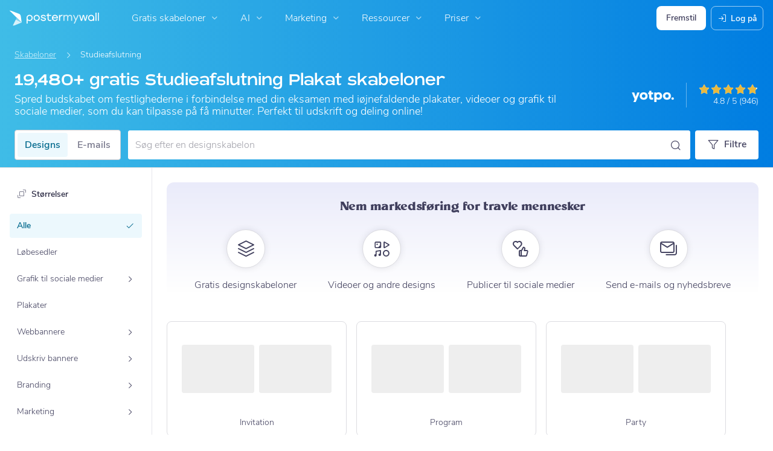

--- FILE ---
content_type: text/javascript
request_url: https://d1csarkz8obe9u.cloudfront.net/assets/asset_cache/17695961128c4db3bf80d68ff6d10417f96f0b4c22.js
body_size: 39437
content:
!function(e,t){"object"==typeof exports&&"undefined"!=typeof module?module.exports=t():"function"==typeof define&&define.amd?define(t):(e="undefined"!=typeof globalThis?globalThis:e||self).i18next=t()}(this,function(){"use strict";function e(t){return(e="function"==typeof Symbol&&"symbol"==typeof Symbol.iterator?function(e){return typeof e}:function(e){return e&&"function"==typeof Symbol&&e.constructor===Symbol&&e!==Symbol.prototype?"symbol":typeof e})(t)}function t(e,t,n){return t in e?Object.defineProperty(e,t,{value:n,enumerable:!0,configurable:!0,writable:!0}):e[t]=n,e}function n(e){for(var n=1;n<arguments.length;n++){var i=null!=arguments[n]?Object(arguments[n]):{},o=Object.keys(i);"function"==typeof Object.getOwnPropertySymbols&&(o=o.concat(Object.getOwnPropertySymbols(i).filter(function(e){return Object.getOwnPropertyDescriptor(i,e).enumerable}))),o.forEach(function(n){t(e,n,i[n])})}return e}function i(e,t){if(!(e instanceof t))throw new TypeError("Cannot call a class as a function")}function o(e,t){for(var n=0;n<t.length;n++){var i=t[n];i.enumerable=i.enumerable||!1,i.configurable=!0,"value"in i&&(i.writable=!0),Object.defineProperty(e,i.key,i)}}function r(e,t,n){return t&&o(e.prototype,t),n&&o(e,n),e}function a(e){if(void 0===e)throw new ReferenceError("this hasn't been initialised - super() hasn't been called");return e}function s(t,n){return!n||"object"!==e(n)&&"function"!=typeof n?a(t):n}function u(e){return(u=Object.setPrototypeOf?Object.getPrototypeOf:function(e){return e.__proto__||Object.getPrototypeOf(e)})(e)}function l(e,t){return(l=Object.setPrototypeOf||function(e,t){return e.__proto__=t,e})(e,t)}function c(e,t){if("function"!=typeof t&&null!==t)throw new TypeError("Super expression must either be null or a function");e.prototype=Object.create(t&&t.prototype,{constructor:{value:e,writable:!0,configurable:!0}}),t&&l(e,t)}var p={type:"logger",log:function(e){this.output("log",e)},warn:function(e){this.output("warn",e)},error:function(e){this.output("error",e)},output:function(e,t){console&&console[e]&&console[e].apply(console,t)}},g=new(function(){function e(t){var n=arguments.length>1&&void 0!==arguments[1]?arguments[1]:{};i(this,e),this.init(t,n)}return r(e,[{key:"init",value:function(e){var t=arguments.length>1&&void 0!==arguments[1]?arguments[1]:{};this.prefix=t.prefix||"i18next:",this.logger=e||p,this.options=t,this.debug=t.debug}},{key:"setDebug",value:function(e){this.debug=e}},{key:"log",value:function(){for(var e=arguments.length,t=new Array(e),n=0;n<e;n++)t[n]=arguments[n];return this.forward(t,"log","",!0)}},{key:"warn",value:function(){for(var e=arguments.length,t=new Array(e),n=0;n<e;n++)t[n]=arguments[n];return this.forward(t,"warn","",!0)}},{key:"error",value:function(){for(var e=arguments.length,t=new Array(e),n=0;n<e;n++)t[n]=arguments[n];return this.forward(t,"error","")}},{key:"deprecate",value:function(){for(var e=arguments.length,t=new Array(e),n=0;n<e;n++)t[n]=arguments[n];return this.forward(t,"warn","WARNING DEPRECATED: ",!0)}},{key:"forward",value:function(e,t,n,i){return i&&!this.debug?null:("string"==typeof e[0]&&(e[0]="".concat(n).concat(this.prefix," ").concat(e[0])),this.logger[t](e))}},{key:"create",value:function(t){return new e(this.logger,n({},{prefix:"".concat(this.prefix,":").concat(t,":")},this.options))}}]),e}()),f=function(){function e(){i(this,e),this.observers={}}return r(e,[{key:"on",value:function(e,t){var n=this;return e.split(" ").forEach(function(e){n.observers[e]=n.observers[e]||[],n.observers[e].push(t)}),this}},{key:"off",value:function(e,t){this.observers[e]&&(t?this.observers[e]=this.observers[e].filter(function(e){return e!==t}):delete this.observers[e])}},{key:"emit",value:function(e){for(var t=arguments.length,n=new Array(t>1?t-1:0),i=1;i<t;i++)n[i-1]=arguments[i];this.observers[e]&&[].concat(this.observers[e]).forEach(function(e){e.apply(void 0,n)});this.observers["*"]&&[].concat(this.observers["*"]).forEach(function(t){t.apply(t,[e].concat(n))})}}]),e}();function h(){var e,t,n=new Promise(function(n,i){e=n,t=i});return n.resolve=e,n.reject=t,n}function d(e){return null==e?"":""+e}function v(e,t,n){function i(e){return e&&e.indexOf("###")>-1?e.replace(/###/g,"."):e}function o(){return!e||"string"==typeof e}for(var r="string"!=typeof t?[].concat(t):t.split(".");r.length>1;){if(o())return{};var a=i(r.shift());!e[a]&&n&&(e[a]=new n),e=Object.prototype.hasOwnProperty.call(e,a)?e[a]:{}}return o()?{}:{obj:e,k:i(r.shift())}}function y(e,t,n){var i=v(e,t,Object);i.obj[i.k]=n}function m(e,t){var n=v(e,t),i=n.obj,o=n.k;if(i)return i[o]}function b(e,t,n){var i=m(e,n);return void 0!==i?i:m(t,n)}function k(e){return e.replace(/[\-\[\]\/\{\}\(\)\*\+\?\.\\\^\$\|]/g,"\\$&")}var x={"&":"&amp;","<":"&lt;",">":"&gt;",'"':"&quot;","'":"&#39;","/":"&#x2F;"};function w(e){return"string"==typeof e?e.replace(/[&<>"'\/]/g,function(e){return x[e]}):e}var S="undefined"!=typeof window&&window.navigator&&window.navigator.userAgent&&window.navigator.userAgent.indexOf("MSIE")>-1,L=function(e){function t(e){var n,o=arguments.length>1&&void 0!==arguments[1]?arguments[1]:{ns:["translation"],defaultNS:"translation"};return i(this,t),n=s(this,u(t).call(this)),S&&f.call(a(n)),n.data=e||{},n.options=o,void 0===n.options.keySeparator&&(n.options.keySeparator="."),n}return c(t,f),r(t,[{key:"addNamespaces",value:function(e){this.options.ns.indexOf(e)<0&&this.options.ns.push(e)}},{key:"removeNamespaces",value:function(e){var t=this.options.ns.indexOf(e);t>-1&&this.options.ns.splice(t,1)}},{key:"getResource",value:function(e,t,n){var i=arguments.length>3&&void 0!==arguments[3]?arguments[3]:{},o=void 0!==i.keySeparator?i.keySeparator:this.options.keySeparator,r=[e,t];return n&&"string"!=typeof n&&(r=r.concat(n)),n&&"string"==typeof n&&(r=r.concat(o?n.split(o):n)),e.indexOf(".")>-1&&(r=e.split(".")),m(this.data,r)}},{key:"addResource",value:function(e,t,n,i){var o=arguments.length>4&&void 0!==arguments[4]?arguments[4]:{silent:!1},r=this.options.keySeparator;void 0===r&&(r=".");var a=[e,t];n&&(a=a.concat(r?n.split(r):n)),e.indexOf(".")>-1&&(i=t,t=(a=e.split("."))[1]),this.addNamespaces(t),y(this.data,a,i),o.silent||this.emit("added",e,t,n,i)}},{key:"addResources",value:function(e,t,n){var i=arguments.length>3&&void 0!==arguments[3]?arguments[3]:{silent:!1};for(var o in n)"string"!=typeof n[o]&&"[object Array]"!==Object.prototype.toString.apply(n[o])||this.addResource(e,t,o,n[o],{silent:!0});i.silent||this.emit("added",e,t,n)}},{key:"addResourceBundle",value:function(e,t,i,o,r){var a=arguments.length>5&&void 0!==arguments[5]?arguments[5]:{silent:!1},s=[e,t];e.indexOf(".")>-1&&(o=i,i=t,t=(s=e.split("."))[1]),this.addNamespaces(t);var u=m(this.data,s)||{};o?function e(t,n,i){for(var o in n)"__proto__"!==o&&"constructor"!==o&&(o in t?"string"==typeof t[o]||t[o]instanceof String||"string"==typeof n[o]||n[o]instanceof String?i&&(t[o]=n[o]):e(t[o],n[o],i):t[o]=n[o]);return t}(u,i,r):u=n({},u,i),y(this.data,s,u),a.silent||this.emit("added",e,t,i)}},{key:"removeResourceBundle",value:function(e,t){this.hasResourceBundle(e,t)&&delete this.data[e][t],this.removeNamespaces(t),this.emit("removed",e,t)}},{key:"hasResourceBundle",value:function(e,t){return void 0!==this.getResource(e,t)}},{key:"getResourceBundle",value:function(e,t){return t||(t=this.options.defaultNS),"v1"===this.options.compatibilityAPI?n({},{},this.getResource(e,t)):this.getResource(e,t)}},{key:"getDataByLanguage",value:function(e){return this.data[e]}},{key:"toJSON",value:function(){return this.data}}]),t}(),O={processors:{},addPostProcessor:function(e){this.processors[e.name]=e},handle:function(e,t,n,i,o){var r=this;return e.forEach(function(e){r.processors[e]&&(t=r.processors[e].process(t,n,i,o))}),t}},R={},C=function(t){function o(e){var t,n,r,l,c=arguments.length>1&&void 0!==arguments[1]?arguments[1]:{};return i(this,o),t=s(this,u(o).call(this)),S&&f.call(a(t)),n=["resourceStore","languageUtils","pluralResolver","interpolator","backendConnector","i18nFormat","utils"],r=e,l=a(t),n.forEach(function(e){r[e]&&(l[e]=r[e])}),t.options=c,void 0===t.options.keySeparator&&(t.options.keySeparator="."),t.logger=g.create("translator"),t}return c(o,f),r(o,[{key:"changeLanguage",value:function(e){e&&(this.language=e)}},{key:"exists",value:function(e){var t=arguments.length>1&&void 0!==arguments[1]?arguments[1]:{interpolation:{}},n=this.resolve(e,t);return n&&void 0!==n.res}},{key:"extractFromKey",value:function(e,t){var n=void 0!==t.nsSeparator?t.nsSeparator:this.options.nsSeparator;void 0===n&&(n=":");var i=void 0!==t.keySeparator?t.keySeparator:this.options.keySeparator,o=t.ns||this.options.defaultNS;if(n&&e.indexOf(n)>-1){var r=e.match(this.interpolator.nestingRegexp);if(r&&r.length>0)return{key:e,namespaces:o};var a=e.split(n);(n!==i||n===i&&this.options.ns.indexOf(a[0])>-1)&&(o=a.shift()),e=a.join(i)}return"string"==typeof o&&(o=[o]),{key:e,namespaces:o}}},{key:"translate",value:function(t,i,r){var a=this;if("object"!==e(i)&&this.options.overloadTranslationOptionHandler&&(i=this.options.overloadTranslationOptionHandler(arguments)),i||(i={}),null==t)return"";Array.isArray(t)||(t=[String(t)]);var s=void 0!==i.keySeparator?i.keySeparator:this.options.keySeparator,u=this.extractFromKey(t[t.length-1],i),l=u.key,c=u.namespaces,p=c[c.length-1],g=i.lng||this.language,f=i.appendNamespaceToCIMode||this.options.appendNamespaceToCIMode;if(g&&"cimode"===g.toLowerCase()){if(f){var h=i.nsSeparator||this.options.nsSeparator;return p+h+l}return l}var d=this.resolve(t,i),v=d&&d.res,y=d&&d.usedKey||l,m=d&&d.exactUsedKey||l,b=Object.prototype.toString.apply(v),k=void 0!==i.joinArrays?i.joinArrays:this.options.joinArrays,x=!this.i18nFormat||this.i18nFormat.handleAsObject;if(x&&v&&("string"!=typeof v&&"boolean"!=typeof v&&"number"!=typeof v)&&["[object Number]","[object Function]","[object RegExp]"].indexOf(b)<0&&("string"!=typeof k||"[object Array]"!==b)){if(!i.returnObjects&&!this.options.returnObjects)return this.logger.warn("accessing an object - but returnObjects options is not enabled!"),this.options.returnedObjectHandler?this.options.returnedObjectHandler(y,v,i):"key '".concat(l," (").concat(this.language,")' returned an object instead of string.");if(s){var w="[object Array]"===b,S=w?[]:{},L=w?m:y;for(var O in v)if(Object.prototype.hasOwnProperty.call(v,O)){var R="".concat(L).concat(s).concat(O);S[O]=this.translate(R,n({},i,{joinArrays:!1,ns:c})),S[O]===R&&(S[O]=v[O])}v=S}}else if(x&&"string"==typeof k&&"[object Array]"===b)(v=v.join(k))&&(v=this.extendTranslation(v,t,i,r));else{var C=!1,N=!1,j=void 0!==i.count&&"string"!=typeof i.count,E=o.hasDefaultValue(i),P=j?this.pluralResolver.getSuffix(g,i.count):"",F=i["defaultValue".concat(P)]||i.defaultValue;!this.isValidLookup(v)&&E&&(C=!0,v=F),this.isValidLookup(v)||(N=!0,v=l);var V=E&&F!==v&&this.options.updateMissing;if(N||C||V){if(this.logger.log(V?"updateKey":"missingKey",g,p,l,V?F:v),s){var T=this.resolve(l,n({},i,{keySeparator:!1}));T&&T.res&&this.logger.warn("Seems the loaded translations were in flat JSON format instead of nested. Either set keySeparator: false on init or make sure your translations are published in nested format.")}var A=[],U=this.languageUtils.getFallbackCodes(this.options.fallbackLng,i.lng||this.language);if("fallback"===this.options.saveMissingTo&&U&&U[0])for(var D=0;D<U.length;D++)A.push(U[D]);else"all"===this.options.saveMissingTo?A=this.languageUtils.toResolveHierarchy(i.lng||this.language):A.push(i.lng||this.language);var I=function(e,t,n){a.options.missingKeyHandler?a.options.missingKeyHandler(e,p,t,V?n:v,V,i):a.backendConnector&&a.backendConnector.saveMissing&&a.backendConnector.saveMissing(e,p,t,V?n:v,V,i),a.emit("missingKey",e,p,t,v)};this.options.saveMissing&&(this.options.saveMissingPlurals&&j?A.forEach(function(e){a.pluralResolver.getSuffixes(e).forEach(function(t){I([e],l+t,i["defaultValue".concat(t)]||F)})}):I(A,l,F))}v=this.extendTranslation(v,t,i,d,r),N&&v===l&&this.options.appendNamespaceToMissingKey&&(v="".concat(p,":").concat(l)),N&&this.options.parseMissingKeyHandler&&(v=this.options.parseMissingKeyHandler(v))}return v}},{key:"extendTranslation",value:function(e,t,i,o,r){var a=this;if(this.i18nFormat&&this.i18nFormat.parse)e=this.i18nFormat.parse(e,i,o.usedLng,o.usedNS,o.usedKey,{resolved:o});else if(!i.skipInterpolation){i.interpolation&&this.interpolator.init(n({},i,{interpolation:n({},this.options.interpolation,i.interpolation)}));var s,u=i.interpolation&&i.interpolation.skipOnVariables||this.options.interpolation.skipOnVariables;if(u){var l=e.match(this.interpolator.nestingRegexp);s=l&&l.length}var c=i.replace&&"string"!=typeof i.replace?i.replace:i;if(this.options.interpolation.defaultVariables&&(c=n({},this.options.interpolation.defaultVariables,c)),e=this.interpolator.interpolate(e,c,i.lng||this.language,i),u){var p=e.match(this.interpolator.nestingRegexp);s<(p&&p.length)&&(i.nest=!1)}!1!==i.nest&&(e=this.interpolator.nest(e,function(){for(var e=arguments.length,n=new Array(e),o=0;o<e;o++)n[o]=arguments[o];return r&&r[0]===n[0]&&!i.context?(a.logger.warn("It seems you are nesting recursively key: ".concat(n[0]," in key: ").concat(t[0])),null):a.translate.apply(a,n.concat([t]))},i)),i.interpolation&&this.interpolator.reset()}var g=i.postProcess||this.options.postProcess,f="string"==typeof g?[g]:g;return null!=e&&f&&f.length&&!1!==i.applyPostProcessor&&(e=O.handle(f,e,t,this.options&&this.options.postProcessPassResolved?n({i18nResolved:o},i):i,this)),e}},{key:"resolve",value:function(e){var t,n,i,o,r,a=this,s=arguments.length>1&&void 0!==arguments[1]?arguments[1]:{};return"string"==typeof e&&(e=[e]),e.forEach(function(e){if(!a.isValidLookup(t)){var u=a.extractFromKey(e,s),l=u.key;n=l;var c=u.namespaces;a.options.fallbackNS&&(c=c.concat(a.options.fallbackNS));var p=void 0!==s.count&&"string"!=typeof s.count,g=void 0!==s.context&&"string"==typeof s.context&&""!==s.context,f=s.lngs?s.lngs:a.languageUtils.toResolveHierarchy(s.lng||a.language,s.fallbackLng);c.forEach(function(e){a.isValidLookup(t)||(r=e,!R["".concat(f[0],"-").concat(e)]&&a.utils&&a.utils.hasLoadedNamespace&&!a.utils.hasLoadedNamespace(r)&&(R["".concat(f[0],"-").concat(e)]=!0,a.logger.warn('key "'.concat(n,'" for languages "').concat(f.join(", "),'" won\'t get resolved as namespace "').concat(r,'" was not yet loaded'),"This means something IS WRONG in your setup. You access the t function before i18next.init / i18next.loadNamespace / i18next.changeLanguage was done. Wait for the callback or Promise to resolve before accessing it!!!")),f.forEach(function(n){if(!a.isValidLookup(t)){o=n;var r,u,c=l,f=[c];if(a.i18nFormat&&a.i18nFormat.addLookupKeys)a.i18nFormat.addLookupKeys(f,l,n,e,s);else p&&(r=a.pluralResolver.getSuffix(n,s.count)),p&&g&&f.push(c+r),g&&f.push(c+="".concat(a.options.contextSeparator).concat(s.context)),p&&f.push(c+=r);for(;u=f.pop();)a.isValidLookup(t)||(i=u,t=a.getResource(n,e,u,s))}}))})}}),{res:t,usedKey:n,exactUsedKey:i,usedLng:o,usedNS:r}}},{key:"isValidLookup",value:function(e){return!(void 0===e||!this.options.returnNull&&null===e||!this.options.returnEmptyString&&""===e)}},{key:"getResource",value:function(e,t,n){var i=arguments.length>3&&void 0!==arguments[3]?arguments[3]:{};return this.i18nFormat&&this.i18nFormat.getResource?this.i18nFormat.getResource(e,t,n,i):this.resourceStore.getResource(e,t,n,i)}}],[{key:"hasDefaultValue",value:function(e){for(var t in e)if(Object.prototype.hasOwnProperty.call(e,t)&&"defaultValue"===t.substring(0,"defaultValue".length)&&void 0!==e[t])return!0;return!1}}]),o}();function N(e){return e.charAt(0).toUpperCase()+e.slice(1)}var j=function(){function e(t){i(this,e),this.options=t,this.whitelist=this.options.supportedLngs||!1,this.supportedLngs=this.options.supportedLngs||!1,this.logger=g.create("languageUtils")}return r(e,[{key:"getScriptPartFromCode",value:function(e){if(!e||e.indexOf("-")<0)return null;var t=e.split("-");return 2===t.length?null:(t.pop(),"x"===t[t.length-1].toLowerCase()?null:this.formatLanguageCode(t.join("-")))}},{key:"getLanguagePartFromCode",value:function(e){if(!e||e.indexOf("-")<0)return e;var t=e.split("-");return this.formatLanguageCode(t[0])}},{key:"formatLanguageCode",value:function(e){if("string"==typeof e&&e.indexOf("-")>-1){var t=["hans","hant","latn","cyrl","cans","mong","arab"],n=e.split("-");return this.options.lowerCaseLng?n=n.map(function(e){return e.toLowerCase()}):2===n.length?(n[0]=n[0].toLowerCase(),n[1]=n[1].toUpperCase(),t.indexOf(n[1].toLowerCase())>-1&&(n[1]=N(n[1].toLowerCase()))):3===n.length&&(n[0]=n[0].toLowerCase(),2===n[1].length&&(n[1]=n[1].toUpperCase()),"sgn"!==n[0]&&2===n[2].length&&(n[2]=n[2].toUpperCase()),t.indexOf(n[1].toLowerCase())>-1&&(n[1]=N(n[1].toLowerCase())),t.indexOf(n[2].toLowerCase())>-1&&(n[2]=N(n[2].toLowerCase()))),n.join("-")}return this.options.cleanCode||this.options.lowerCaseLng?e.toLowerCase():e}},{key:"isWhitelisted",value:function(e){return this.logger.deprecate("languageUtils.isWhitelisted",'function "isWhitelisted" will be renamed to "isSupportedCode" in the next major - please make sure to rename it\'s usage asap.'),this.isSupportedCode(e)}},{key:"isSupportedCode",value:function(e){return("languageOnly"===this.options.load||this.options.nonExplicitSupportedLngs)&&(e=this.getLanguagePartFromCode(e)),!this.supportedLngs||!this.supportedLngs.length||this.supportedLngs.indexOf(e)>-1}},{key:"getBestMatchFromCodes",value:function(e){var t,n=this;return e?(e.forEach(function(e){if(!t){var i=n.formatLanguageCode(e);n.options.supportedLngs&&!n.isSupportedCode(i)||(t=i)}}),!t&&this.options.supportedLngs&&e.forEach(function(e){if(!t){var i=n.getLanguagePartFromCode(e);if(n.isSupportedCode(i))return t=i;t=n.options.supportedLngs.find(function(e){if(0===e.indexOf(i))return e})}}),t||(t=this.getFallbackCodes(this.options.fallbackLng)[0]),t):null}},{key:"getFallbackCodes",value:function(e,t){if(!e)return[];if("function"==typeof e&&(e=e(t)),"string"==typeof e&&(e=[e]),"[object Array]"===Object.prototype.toString.apply(e))return e;if(!t)return e.default||[];var n=e[t];return n||(n=e[this.getScriptPartFromCode(t)]),n||(n=e[this.formatLanguageCode(t)]),n||(n=e[this.getLanguagePartFromCode(t)]),n||(n=e.default),n||[]}},{key:"toResolveHierarchy",value:function(e,t){var n=this,i=this.getFallbackCodes(t||this.options.fallbackLng||[],e),o=[],r=function(e){e&&(n.isSupportedCode(e)?o.push(e):n.logger.warn("rejecting language code not found in supportedLngs: ".concat(e)))};return"string"==typeof e&&e.indexOf("-")>-1?("languageOnly"!==this.options.load&&r(this.formatLanguageCode(e)),"languageOnly"!==this.options.load&&"currentOnly"!==this.options.load&&r(this.getScriptPartFromCode(e)),"currentOnly"!==this.options.load&&r(this.getLanguagePartFromCode(e))):"string"==typeof e&&r(this.formatLanguageCode(e)),i.forEach(function(e){o.indexOf(e)<0&&r(n.formatLanguageCode(e))}),o}}]),e}(),E=[{lngs:["ach","ak","am","arn","br","fil","gun","ln","mfe","mg","mi","oc","pt","pt-BR","tg","tl","ti","tr","uz","wa"],nr:[1,2],fc:1},{lngs:["af","an","ast","az","bg","bn","ca","da","de","dev","el","en","eo","es","et","eu","fi","fo","fur","fy","gl","gu","ha","hi","hu","hy","ia","it","kn","ku","lb","mai","ml","mn","mr","nah","nap","nb","ne","nl","nn","no","nso","pa","pap","pms","ps","pt-PT","rm","sco","se","si","so","son","sq","sv","sw","ta","te","tk","ur","yo"],nr:[1,2],fc:2},{lngs:["ay","bo","cgg","fa","ht","id","ja","jbo","ka","kk","km","ko","ky","lo","ms","sah","su","th","tt","ug","vi","wo","zh"],nr:[1],fc:3},{lngs:["be","bs","cnr","dz","hr","ru","sr","uk"],nr:[1,2,5],fc:4},{lngs:["ar"],nr:[0,1,2,3,11,100],fc:5},{lngs:["cs","sk"],nr:[1,2,5],fc:6},{lngs:["csb","pl"],nr:[1,2,5],fc:7},{lngs:["cy"],nr:[1,2,3,8],fc:8},{lngs:["fr"],nr:[1,2],fc:9},{lngs:["ga"],nr:[1,2,3,7,11],fc:10},{lngs:["gd"],nr:[1,2,3,20],fc:11},{lngs:["is"],nr:[1,2],fc:12},{lngs:["jv"],nr:[0,1],fc:13},{lngs:["kw"],nr:[1,2,3,4],fc:14},{lngs:["lt"],nr:[1,2,10],fc:15},{lngs:["lv"],nr:[1,2,0],fc:16},{lngs:["mk"],nr:[1,2],fc:17},{lngs:["mnk"],nr:[0,1,2],fc:18},{lngs:["mt"],nr:[1,2,11,20],fc:19},{lngs:["or"],nr:[2,1],fc:2},{lngs:["ro"],nr:[1,2,20],fc:20},{lngs:["sl"],nr:[5,1,2,3],fc:21},{lngs:["he","iw"],nr:[1,2,20,21],fc:22}],P={1:function(e){return Number(e>1)},2:function(e){return Number(1!=e)},3:function(e){return 0},4:function(e){return Number(e%10==1&&e%100!=11?0:e%10>=2&&e%10<=4&&(e%100<10||e%100>=20)?1:2)},5:function(e){return Number(0==e?0:1==e?1:2==e?2:e%100>=3&&e%100<=10?3:e%100>=11?4:5)},6:function(e){return Number(1==e?0:e>=2&&e<=4?1:2)},7:function(e){return Number(1==e?0:e%10>=2&&e%10<=4&&(e%100<10||e%100>=20)?1:2)},8:function(e){return Number(1==e?0:2==e?1:8!=e&&11!=e?2:3)},9:function(e){return Number(e>=2)},10:function(e){return Number(1==e?0:2==e?1:e<7?2:e<11?3:4)},11:function(e){return Number(1==e||11==e?0:2==e||12==e?1:e>2&&e<20?2:3)},12:function(e){return Number(e%10!=1||e%100==11)},13:function(e){return Number(0!==e)},14:function(e){return Number(1==e?0:2==e?1:3==e?2:3)},15:function(e){return Number(e%10==1&&e%100!=11?0:e%10>=2&&(e%100<10||e%100>=20)?1:2)},16:function(e){return Number(e%10==1&&e%100!=11?0:0!==e?1:2)},17:function(e){return Number(1==e||e%10==1&&e%100!=11?0:1)},18:function(e){return Number(0==e?0:1==e?1:2)},19:function(e){return Number(1==e?0:0==e||e%100>1&&e%100<11?1:e%100>10&&e%100<20?2:3)},20:function(e){return Number(1==e?0:0==e||e%100>0&&e%100<20?1:2)},21:function(e){return Number(e%100==1?1:e%100==2?2:e%100==3||e%100==4?3:0)},22:function(e){return Number(1==e?0:2==e?1:(e<0||e>10)&&e%10==0?2:3)}};var F=function(){function e(t){var n,o=arguments.length>1&&void 0!==arguments[1]?arguments[1]:{};i(this,e),this.languageUtils=t,this.options=o,this.logger=g.create("pluralResolver"),this.rules=(n={},E.forEach(function(e){e.lngs.forEach(function(t){n[t]={numbers:e.nr,plurals:P[e.fc]}})}),n)}return r(e,[{key:"addRule",value:function(e,t){this.rules[e]=t}},{key:"getRule",value:function(e){return this.rules[e]||this.rules[this.languageUtils.getLanguagePartFromCode(e)]}},{key:"needsPlural",value:function(e){var t=this.getRule(e);return t&&t.numbers.length>1}},{key:"getPluralFormsOfKey",value:function(e,t){return this.getSuffixes(e).map(function(e){return t+e})}},{key:"getSuffixes",value:function(e){var t=this,n=this.getRule(e);return n?n.numbers.map(function(n){return t.getSuffix(e,n)}):[]}},{key:"getSuffix",value:function(e,t){var n=this,i=this.getRule(e);if(i){var o=i.noAbs?i.plurals(t):i.plurals(Math.abs(t)),r=i.numbers[o];this.options.simplifyPluralSuffix&&2===i.numbers.length&&1===i.numbers[0]&&(2===r?r="plural":1===r&&(r=""));var a=function(){return n.options.prepend&&r.toString()?n.options.prepend+r.toString():r.toString()};return"v1"===this.options.compatibilityJSON?1===r?"":"number"==typeof r?"_plural_".concat(r.toString()):a():"v2"===this.options.compatibilityJSON?a():this.options.simplifyPluralSuffix&&2===i.numbers.length&&1===i.numbers[0]?a():this.options.prepend&&o.toString()?this.options.prepend+o.toString():o.toString()}return this.logger.warn("no plural rule found for: ".concat(e)),""}}]),e}(),V=function(){function e(){var t=arguments.length>0&&void 0!==arguments[0]?arguments[0]:{};i(this,e),this.logger=g.create("interpolator"),this.options=t,this.format=t.interpolation&&t.interpolation.format||function(e){return e},this.init(t)}return r(e,[{key:"init",value:function(){var e=arguments.length>0&&void 0!==arguments[0]?arguments[0]:{};e.interpolation||(e.interpolation={escapeValue:!0});var t=e.interpolation;this.escape=void 0!==t.escape?t.escape:w,this.escapeValue=void 0===t.escapeValue||t.escapeValue,this.useRawValueToEscape=void 0!==t.useRawValueToEscape&&t.useRawValueToEscape,this.prefix=t.prefix?k(t.prefix):t.prefixEscaped||"{{",this.suffix=t.suffix?k(t.suffix):t.suffixEscaped||"}}",this.formatSeparator=t.formatSeparator?t.formatSeparator:t.formatSeparator||",",this.unescapePrefix=t.unescapeSuffix?"":t.unescapePrefix||"-",this.unescapeSuffix=this.unescapePrefix?"":t.unescapeSuffix||"",this.nestingPrefix=t.nestingPrefix?k(t.nestingPrefix):t.nestingPrefixEscaped||k("$t("),this.nestingSuffix=t.nestingSuffix?k(t.nestingSuffix):t.nestingSuffixEscaped||k(")"),this.nestingOptionsSeparator=t.nestingOptionsSeparator?t.nestingOptionsSeparator:t.nestingOptionsSeparator||",",this.maxReplaces=t.maxReplaces?t.maxReplaces:1e3,this.alwaysFormat=void 0!==t.alwaysFormat&&t.alwaysFormat,this.resetRegExp()}},{key:"reset",value:function(){this.options&&this.init(this.options)}},{key:"resetRegExp",value:function(){var e="".concat(this.prefix,"(.+?)").concat(this.suffix);this.regexp=new RegExp(e,"g");var t="".concat(this.prefix).concat(this.unescapePrefix,"(.+?)").concat(this.unescapeSuffix).concat(this.suffix);this.regexpUnescape=new RegExp(t,"g");var n="".concat(this.nestingPrefix,"(.+?)").concat(this.nestingSuffix);this.nestingRegexp=new RegExp(n,"g")}},{key:"interpolate",value:function(e,t,n,i){var o,r,a,s=this,u=this.options&&this.options.interpolation&&this.options.interpolation.defaultVariables||{};function l(e){return e.replace(/\$/g,"$$$$")}var c=function(e){if(e.indexOf(s.formatSeparator)<0){var o=b(t,u,e);return s.alwaysFormat?s.format(o,void 0,n):o}var r=e.split(s.formatSeparator),a=r.shift().trim(),l=r.join(s.formatSeparator).trim();return s.format(b(t,u,a),l,n,i)};this.resetRegExp();var p=i&&i.missingInterpolationHandler||this.options.missingInterpolationHandler,g=i&&i.interpolation&&i.interpolation.skipOnVariables||this.options.interpolation.skipOnVariables;return[{regex:this.regexpUnescape,safeValue:function(e){return l(e)}},{regex:this.regexp,safeValue:function(e){return s.escapeValue?l(s.escape(e)):l(e)}}].forEach(function(t){for(a=0;o=t.regex.exec(e);){if(void 0===(r=c(o[1].trim())))if("function"==typeof p){var n=p(e,o,i);r="string"==typeof n?n:""}else{if(g){r=o[0];continue}s.logger.warn("missed to pass in variable ".concat(o[1]," for interpolating ").concat(e)),r=""}else"string"==typeof r||s.useRawValueToEscape||(r=d(r));if(e=e.replace(o[0],t.safeValue(r)),t.regex.lastIndex=0,++a>=s.maxReplaces)break}}),e}},{key:"nest",value:function(e,t){var i,o,r=this,a=arguments.length>2&&void 0!==arguments[2]?arguments[2]:{},s=n({},a);function u(e,t){var i=this.nestingOptionsSeparator;if(e.indexOf(i)<0)return e;var o=e.split(new RegExp("".concat(i,"[ ]*{"))),r="{".concat(o[1]);e=o[0],r=(r=this.interpolate(r,s)).replace(/'/g,'"');try{s=JSON.parse(r),t&&(s=n({},t,s))}catch(t){return this.logger.warn("failed parsing options string in nesting for key ".concat(e),t),"".concat(e).concat(i).concat(r)}return delete s.defaultValue,e}for(s.applyPostProcessor=!1,delete s.defaultValue;i=this.nestingRegexp.exec(e);){var l=[],c=!1;if(i[0].includes(this.formatSeparator)&&!/{.*}/.test(i[1])){var p=i[1].split(this.formatSeparator).map(function(e){return e.trim()});i[1]=p.shift(),l=p,c=!0}if((o=t(u.call(this,i[1].trim(),s),s))&&i[0]===e&&"string"!=typeof o)return o;"string"!=typeof o&&(o=d(o)),o||(this.logger.warn("missed to resolve ".concat(i[1]," for nesting ").concat(e)),o=""),c&&(o=l.reduce(function(e,t){return r.format(e,t,a.lng,a)},o.trim())),e=e.replace(i[0],o),this.regexp.lastIndex=0}return e}}]),e}();var T=function(e){function t(e,n,o){var r,l=arguments.length>3&&void 0!==arguments[3]?arguments[3]:{};return i(this,t),r=s(this,u(t).call(this)),S&&f.call(a(r)),r.backend=e,r.store=n,r.services=o,r.languageUtils=o.languageUtils,r.options=l,r.logger=g.create("backendConnector"),r.state={},r.queue=[],r.backend&&r.backend.init&&r.backend.init(o,l.backend,l),r}return c(t,f),r(t,[{key:"queueLoad",value:function(e,t,n,i){var o=this,r=[],a=[],s=[],u=[];return e.forEach(function(e){var i=!0;t.forEach(function(t){var s="".concat(e,"|").concat(t);!n.reload&&o.store.hasResourceBundle(e,t)?o.state[s]=2:o.state[s]<0||(1===o.state[s]?a.indexOf(s)<0&&a.push(s):(o.state[s]=1,i=!1,a.indexOf(s)<0&&a.push(s),r.indexOf(s)<0&&r.push(s),u.indexOf(t)<0&&u.push(t)))}),i||s.push(e)}),(r.length||a.length)&&this.queue.push({pending:a,loaded:{},errors:[],callback:i}),{toLoad:r,pending:a,toLoadLanguages:s,toLoadNamespaces:u}}},{key:"loaded",value:function(e,t,n){var i=e.split("|"),o=i[0],r=i[1];t&&this.emit("failedLoading",o,r,t),n&&this.store.addResourceBundle(o,r,n),this.state[e]=t?-1:2;var a={};this.queue.forEach(function(n){var i,s,u,l,c,p;i=n.loaded,s=r,l=v(i,[o],Object),c=l.obj,p=l.k,c[p]=c[p]||[],u&&(c[p]=c[p].concat(s)),u||c[p].push(s),function(e,t){for(var n=e.indexOf(t);-1!==n;)e.splice(n,1),n=e.indexOf(t)}(n.pending,e),t&&n.errors.push(t),0!==n.pending.length||n.done||(Object.keys(n.loaded).forEach(function(e){a[e]||(a[e]=[]),n.loaded[e].length&&n.loaded[e].forEach(function(t){a[e].indexOf(t)<0&&a[e].push(t)})}),n.done=!0,n.errors.length?n.callback(n.errors):n.callback())}),this.emit("loaded",a),this.queue=this.queue.filter(function(e){return!e.done})}},{key:"read",value:function(e,t,n){var i=this,o=arguments.length>3&&void 0!==arguments[3]?arguments[3]:0,r=arguments.length>4&&void 0!==arguments[4]?arguments[4]:350,a=arguments.length>5?arguments[5]:void 0;return e.length?this.backend[n](e,t,function(s,u){s&&u&&o<5?setTimeout(function(){i.read.call(i,e,t,n,o+1,2*r,a)},r):a(s,u)}):a(null,{})}},{key:"prepareLoading",value:function(e,t){var n=this,i=arguments.length>2&&void 0!==arguments[2]?arguments[2]:{},o=arguments.length>3?arguments[3]:void 0;if(!this.backend)return this.logger.warn("No backend was added via i18next.use. Will not load resources."),o&&o();"string"==typeof e&&(e=this.languageUtils.toResolveHierarchy(e)),"string"==typeof t&&(t=[t]);var r=this.queueLoad(e,t,i,o);if(!r.toLoad.length)return r.pending.length||o(),null;r.toLoad.forEach(function(e){n.loadOne(e)})}},{key:"load",value:function(e,t,n){this.prepareLoading(e,t,{},n)}},{key:"reload",value:function(e,t,n){this.prepareLoading(e,t,{reload:!0},n)}},{key:"loadOne",value:function(e){var t=this,n=arguments.length>1&&void 0!==arguments[1]?arguments[1]:"",i=e.split("|"),o=i[0],r=i[1];this.read(o,r,"read",void 0,void 0,function(i,a){i&&t.logger.warn("".concat(n,"loading namespace ").concat(r," for language ").concat(o," failed"),i),!i&&a&&t.logger.log("".concat(n,"loaded namespace ").concat(r," for language ").concat(o),a),t.loaded(e,i,a)})}},{key:"saveMissing",value:function(e,t,i,o,r){var a=arguments.length>5&&void 0!==arguments[5]?arguments[5]:{};this.services.utils&&this.services.utils.hasLoadedNamespace&&!this.services.utils.hasLoadedNamespace(t)?this.logger.warn('did not save key "'.concat(i,'" as the namespace "').concat(t,'" was not yet loaded'),"This means something IS WRONG in your setup. You access the t function before i18next.init / i18next.loadNamespace / i18next.changeLanguage was done. Wait for the callback or Promise to resolve before accessing it!!!"):null!=i&&""!==i&&(this.backend&&this.backend.create&&this.backend.create(e,t,i,o,null,n({},a,{isUpdate:r})),e&&e[0]&&this.store.addResource(e[0],t,i,o))}}]),t}();function A(e){return"string"==typeof e.ns&&(e.ns=[e.ns]),"string"==typeof e.fallbackLng&&(e.fallbackLng=[e.fallbackLng]),"string"==typeof e.fallbackNS&&(e.fallbackNS=[e.fallbackNS]),e.whitelist&&(e.whitelist&&e.whitelist.indexOf("cimode")<0&&(e.whitelist=e.whitelist.concat(["cimode"])),e.supportedLngs=e.whitelist),e.nonExplicitWhitelist&&(e.nonExplicitSupportedLngs=e.nonExplicitWhitelist),e.supportedLngs&&e.supportedLngs.indexOf("cimode")<0&&(e.supportedLngs=e.supportedLngs.concat(["cimode"])),e}function U(){}return new(function(t){function o(){var e,t=arguments.length>0&&void 0!==arguments[0]?arguments[0]:{},n=arguments.length>1?arguments[1]:void 0;if(i(this,o),e=s(this,u(o).call(this)),S&&f.call(a(e)),e.options=A(t),e.services={},e.logger=g,e.modules={external:[]},n&&!e.isInitialized&&!t.isClone){if(!e.options.initImmediate)return e.init(t,n),s(e,a(e));setTimeout(function(){e.init(t,n)},0)}return e}return c(o,f),r(o,[{key:"init",value:function(){var t=this,i=arguments.length>0&&void 0!==arguments[0]?arguments[0]:{},o=arguments.length>1?arguments[1]:void 0;function r(e){return e?"function"==typeof e?new e:e:null}if("function"==typeof i&&(o=i,i={}),i.whitelist&&!i.supportedLngs&&this.logger.deprecate("whitelist",'option "whitelist" will be renamed to "supportedLngs" in the next major - please make sure to rename this option asap.'),i.nonExplicitWhitelist&&!i.nonExplicitSupportedLngs&&this.logger.deprecate("whitelist",'options "nonExplicitWhitelist" will be renamed to "nonExplicitSupportedLngs" in the next major - please make sure to rename this option asap.'),this.options=n({},{debug:!1,initImmediate:!0,ns:["translation"],defaultNS:["translation"],fallbackLng:["dev"],fallbackNS:!1,whitelist:!1,nonExplicitWhitelist:!1,supportedLngs:!1,nonExplicitSupportedLngs:!1,load:"all",preload:!1,simplifyPluralSuffix:!0,keySeparator:".",nsSeparator:":",pluralSeparator:"_",contextSeparator:"_",partialBundledLanguages:!1,saveMissing:!1,updateMissing:!1,saveMissingTo:"fallback",saveMissingPlurals:!0,missingKeyHandler:!1,missingInterpolationHandler:!1,postProcess:!1,postProcessPassResolved:!1,returnNull:!0,returnEmptyString:!0,returnObjects:!1,joinArrays:!1,returnedObjectHandler:!1,parseMissingKeyHandler:!1,appendNamespaceToMissingKey:!1,appendNamespaceToCIMode:!1,overloadTranslationOptionHandler:function(t){var n={};if("object"===e(t[1])&&(n=t[1]),"string"==typeof t[1]&&(n.defaultValue=t[1]),"string"==typeof t[2]&&(n.tDescription=t[2]),"object"===e(t[2])||"object"===e(t[3])){var i=t[3]||t[2];Object.keys(i).forEach(function(e){n[e]=i[e]})}return n},interpolation:{escapeValue:!0,format:function(e,t,n,i){return e},prefix:"{{",suffix:"}}",formatSeparator:",",unescapePrefix:"-",nestingPrefix:"$t(",nestingSuffix:")",nestingOptionsSeparator:",",maxReplaces:1e3,skipOnVariables:!1}},this.options,A(i)),this.format=this.options.interpolation.format,o||(o=U),!this.options.isClone){this.modules.logger?g.init(r(this.modules.logger),this.options):g.init(null,this.options);var a=new j(this.options);this.store=new L(this.options.resources,this.options);var s=this.services;s.logger=g,s.resourceStore=this.store,s.languageUtils=a,s.pluralResolver=new F(a,{prepend:this.options.pluralSeparator,compatibilityJSON:this.options.compatibilityJSON,simplifyPluralSuffix:this.options.simplifyPluralSuffix}),s.interpolator=new V(this.options),s.utils={hasLoadedNamespace:this.hasLoadedNamespace.bind(this)},s.backendConnector=new T(r(this.modules.backend),s.resourceStore,s,this.options),s.backendConnector.on("*",function(e){for(var n=arguments.length,i=new Array(n>1?n-1:0),o=1;o<n;o++)i[o-1]=arguments[o];t.emit.apply(t,[e].concat(i))}),this.modules.languageDetector&&(s.languageDetector=r(this.modules.languageDetector),s.languageDetector.init(s,this.options.detection,this.options)),this.modules.i18nFormat&&(s.i18nFormat=r(this.modules.i18nFormat),s.i18nFormat.init&&s.i18nFormat.init(this)),this.translator=new C(this.services,this.options),this.translator.on("*",function(e){for(var n=arguments.length,i=new Array(n>1?n-1:0),o=1;o<n;o++)i[o-1]=arguments[o];t.emit.apply(t,[e].concat(i))}),this.modules.external.forEach(function(e){e.init&&e.init(t)})}if(this.options.fallbackLng&&!this.services.languageDetector&&!this.options.lng){var u=this.services.languageUtils.getFallbackCodes(this.options.fallbackLng);u.length>0&&"dev"!==u[0]&&(this.options.lng=u[0])}this.services.languageDetector||this.options.lng||this.logger.warn("init: no languageDetector is used and no lng is defined");["getResource","hasResourceBundle","getResourceBundle","getDataByLanguage"].forEach(function(e){t[e]=function(){var n;return(n=t.store)[e].apply(n,arguments)}});["addResource","addResources","addResourceBundle","removeResourceBundle"].forEach(function(e){t[e]=function(){var n;return(n=t.store)[e].apply(n,arguments),t}});var l=h(),c=function(){var e=function(e,n){t.isInitialized&&t.logger.warn("init: i18next is already initialized. You should call init just once!"),t.isInitialized=!0,t.options.isClone||t.logger.log("initialized",t.options),t.emit("initialized",t.options),l.resolve(n),o(e,n)};if(t.languages&&"v1"!==t.options.compatibilityAPI&&!t.isInitialized)return e(null,t.t.bind(t));t.changeLanguage(t.options.lng,e)};return this.options.resources||!this.options.initImmediate?c():setTimeout(c,0),l}},{key:"loadResources",value:function(e){var t=this,n=arguments.length>1&&void 0!==arguments[1]?arguments[1]:U,i="string"==typeof e?e:this.language;if("function"==typeof e&&(n=e),!this.options.resources||this.options.partialBundledLanguages){if(i&&"cimode"===i.toLowerCase())return n();var o=[],r=function(e){e&&t.services.languageUtils.toResolveHierarchy(e).forEach(function(e){o.indexOf(e)<0&&o.push(e)})};if(i)r(i);else this.services.languageUtils.getFallbackCodes(this.options.fallbackLng).forEach(function(e){return r(e)});this.options.preload&&this.options.preload.forEach(function(e){return r(e)}),this.services.backendConnector.load(o,this.options.ns,n)}else n(null)}},{key:"reloadResources",value:function(e,t,n){var i=h();return e||(e=this.languages),t||(t=this.options.ns),n||(n=U),this.services.backendConnector.reload(e,t,function(e){i.resolve(),n(e)}),i}},{key:"use",value:function(e){if(!e)throw new Error("You are passing an undefined module! Please check the object you are passing to i18next.use()");if(!e.type)throw new Error("You are passing a wrong module! Please check the object you are passing to i18next.use()");return"backend"===e.type&&(this.modules.backend=e),("logger"===e.type||e.log&&e.warn&&e.error)&&(this.modules.logger=e),"languageDetector"===e.type&&(this.modules.languageDetector=e),"i18nFormat"===e.type&&(this.modules.i18nFormat=e),"postProcessor"===e.type&&O.addPostProcessor(e),"3rdParty"===e.type&&this.modules.external.push(e),this}},{key:"changeLanguage",value:function(e,t){var n=this;this.isLanguageChangingTo=e;var i=h();this.emit("languageChanging",e);var o=function(e){var o="string"==typeof e?e:n.services.languageUtils.getBestMatchFromCodes(e);o&&(n.language||(n.language=o,n.languages=n.services.languageUtils.toResolveHierarchy(o)),n.translator.language||n.translator.changeLanguage(o),n.services.languageDetector&&n.services.languageDetector.cacheUserLanguage(o)),n.loadResources(o,function(e){!function(e,o){o?(n.language=o,n.languages=n.services.languageUtils.toResolveHierarchy(o),n.translator.changeLanguage(o),n.isLanguageChangingTo=void 0,n.emit("languageChanged",o),n.logger.log("languageChanged",o)):n.isLanguageChangingTo=void 0,i.resolve(function(){return n.t.apply(n,arguments)}),t&&t(e,function(){return n.t.apply(n,arguments)})}(e,o)})};return e||!this.services.languageDetector||this.services.languageDetector.async?!e&&this.services.languageDetector&&this.services.languageDetector.async?this.services.languageDetector.detect(o):o(e):o(this.services.languageDetector.detect()),i}},{key:"getFixedT",value:function(t,i){var o=this,r=function t(i,r){var a;if("object"!==e(r)){for(var s=arguments.length,u=new Array(s>2?s-2:0),l=2;l<s;l++)u[l-2]=arguments[l];a=o.options.overloadTranslationOptionHandler([i,r].concat(u))}else a=n({},r);return a.lng=a.lng||t.lng,a.lngs=a.lngs||t.lngs,a.ns=a.ns||t.ns,o.t(i,a)};return"string"==typeof t?r.lng=t:r.lngs=t,r.ns=i,r}},{key:"t",value:function(){var e;return this.translator&&(e=this.translator).translate.apply(e,arguments)}},{key:"exists",value:function(){var e;return this.translator&&(e=this.translator).exists.apply(e,arguments)}},{key:"setDefaultNamespace",value:function(e){this.options.defaultNS=e}},{key:"hasLoadedNamespace",value:function(e){var t=this,n=arguments.length>1&&void 0!==arguments[1]?arguments[1]:{};if(!this.isInitialized)return this.logger.warn("hasLoadedNamespace: i18next was not initialized",this.languages),!1;if(!this.languages||!this.languages.length)return this.logger.warn("hasLoadedNamespace: i18n.languages were undefined or empty",this.languages),!1;var i=this.languages[0],o=!!this.options&&this.options.fallbackLng,r=this.languages[this.languages.length-1];if("cimode"===i.toLowerCase())return!0;var a=function(e,n){var i=t.services.backendConnector.state["".concat(e,"|").concat(n)];return-1===i||2===i};if(n.precheck){var s=n.precheck(this,a);if(void 0!==s)return s}return!!this.hasResourceBundle(i,e)||(!this.services.backendConnector.backend||!(!a(i,e)||o&&!a(r,e)))}},{key:"loadNamespaces",value:function(e,t){var n=this,i=h();return this.options.ns?("string"==typeof e&&(e=[e]),e.forEach(function(e){n.options.ns.indexOf(e)<0&&n.options.ns.push(e)}),this.loadResources(function(e){i.resolve(),t&&t(e)}),i):(t&&t(),Promise.resolve())}},{key:"loadLanguages",value:function(e,t){var n=h();"string"==typeof e&&(e=[e]);var i=this.options.preload||[],o=e.filter(function(e){return i.indexOf(e)<0});return o.length?(this.options.preload=i.concat(o),this.loadResources(function(e){n.resolve(),t&&t(e)}),n):(t&&t(),Promise.resolve())}},{key:"dir",value:function(e){if(e||(e=this.languages&&this.languages.length>0?this.languages[0]:this.language),!e)return"rtl";return["ar","shu","sqr","ssh","xaa","yhd","yud","aao","abh","abv","acm","acq","acw","acx","acy","adf","ads","aeb","aec","afb","ajp","apc","apd","arb","arq","ars","ary","arz","auz","avl","ayh","ayl","ayn","ayp","bbz","pga","he","iw","ps","pbt","pbu","pst","prp","prd","ug","ur","ydd","yds","yih","ji","yi","hbo","men","xmn","fa","jpr","peo","pes","prs","dv","sam"].indexOf(this.services.languageUtils.getLanguagePartFromCode(e))>=0?"rtl":"ltr"}},{key:"createInstance",value:function(){return new o(arguments.length>0&&void 0!==arguments[0]?arguments[0]:{},arguments.length>1?arguments[1]:void 0)}},{key:"cloneInstance",value:function(){var e=this,t=arguments.length>0&&void 0!==arguments[0]?arguments[0]:{},i=arguments.length>1&&void 0!==arguments[1]?arguments[1]:U,r=n({},this.options,t,{isClone:!0}),a=new o(r);return["store","services","language"].forEach(function(t){a[t]=e[t]}),a.services=n({},this.services),a.services.utils={hasLoadedNamespace:a.hasLoadedNamespace.bind(a)},a.translator=new C(a.services,a.options),a.translator.on("*",function(e){for(var t=arguments.length,n=new Array(t>1?t-1:0),i=1;i<t;i++)n[i-1]=arguments[i];a.emit.apply(a,[e].concat(n))}),a.init(r,i),a.translator.options=a.options,a.translator.backendConnector.services.utils={hasLoadedNamespace:a.hasLoadedNamespace.bind(a)},a}}]),o}())});

!function(){const EXTREME_THUMBNAIL_RATIO_CLASS="-extreme-ratio";function beforeMasonryLayout_(images,isLazy){function onImageLoaded(){this.removeAttribute("style"),removeImageLoadingState(this)}images.each(function(i,el){var w=el.parentNode.parentNode.offsetWidth,max=el.getAttribute("data-ratio"),h=max*w;isNaN(parseInt(max))||(2<=max&&(el.className+=" "+EXTREME_THUMBNAIL_RATIO_CLASS,max=parseInt(el.getAttribute("data-max-side")),isNaN(max)||(max<w&&(h=h/w*max,w=max),max<h&&(w=w/h*max,h=max))),el.style.width=w+"px",el.style.height=h+"px",!el.complete||isImageLazyLoaded(el)?isLazy&&isImageLazyLoaded(el)||(el.onload=el.onerror=el.onabort=onImageLoaded):onImageLoaded.bind(el)())})}function incrementFetchCount(element){var fetchCount=element.attr("data-fetch-count");fetchCount&&(fetchCount=parseInt(fetchCount),isNaN(fetchCount)||element.attr("data-fetch-count",fetchCount+1))}function setSimilarTemplateHiddenData(element,data){if(void 0===data.data)return data;let batchOffset=data.data.batchOffset,batchNumber=data.data.batchNumber,templateData=data.data.viewData,doOrSearch=data.data.doOrSearch;return void 0!==batchOffset&&void 0!==batchNumber&&(element.attr("data-batchOffset",batchOffset),element.attr("data-batchNumber",batchNumber)),void 0!==doOrSearch&&element.attr("data-do-or-search",doOrSearch),void 0!==templateData?templateData.join(""):data}function initLazyLoad(imgs,isLazyLoaded,isMasonry,grid,opts){var itemSelector=function(grid){var itemSelectorFromGrid=grid.attr("data-item-selector");return itemSelectorFromGrid||".thumbnail"}(grid);isMasonry&&(beforeMasonryLayout_(imgs,isLazyLoaded),void 0!==PMW.handleSmallTemplates&&PMW.handleSmallTemplates(),grid.find(".no-transition").removeClass("no-transition"),grid.masonry({transitionDuration:0,itemSelector:itemSelector,columnWidth:".sizer",gutter:".gutter-sizer",horizontalOrder:opts.horizontalOrder}),grid.attr("data-is-masonry-loaded","1"),document.dispatchEvent(new CustomEvent("masonry-loaded"))),isLazyLoaded&&imgs.lazyload(getLazyParams(isMasonry)),imgs.parents(itemSelector).removeClass("-loading")}function setAndLoadGridData(data,imgs,isMasonry,isLazyLoaded,grid){isMasonry&&(beforeMasonryLayout_(imgs,isLazyLoaded),void 0!==PMW.handleSmallTemplates&&PMW.handleSmallTemplates(),grid.masonry("appended",data),PMW.util.appendEmbeddedParamsToURLs(data)),isLazyLoaded&&imgs.lazyload(getLazyParams(isMasonry))}function getLazyParams(isMasonry){const lazyParams={effect:"fadeIn",threshold:.33,src:"data-original",selector:".lazy"};return isMasonry&&(lazyParams.callback=(function(img){img.removeAttribute("style"),function(img){img.classList.contains(EXTREME_THUMBNAIL_RATIO_CLASS)&&null!==img.getAttribute("data-max-side")&&(img.style.maxHeight=img.getAttribute("data-max-side")+"px")}(img),removeImageLoadingState(img)}).bind(this)),lazyParams}function removeImageLoadingState(img){$(img).parents(".js-item").removeClass("-loading")}function isImageLazyLoaded(img){const imageJquery=$(img);return imageJquery.hasClass("lazy")||imageJquery.hasClass("js-pmw-lazy")||void 0!==imageJquery.attr("data-original")}function triggerScrollIfNeeded(grid,s){var lazyScrollingContainer,gridBoundingRect;lazyScrollingContainer=s,gridBoundingRect=(grid=grid).get(0).getBoundingClientRect(),"1"===grid.attr("data-more")&&gridBoundingRect.y+gridBoundingRect.height<=lazyScrollingContainer.height()&&s.trigger("scroll")}PMW.initGrid=function(g,m,s,p,cb,opts){s=void 0===s||null==s?$(window):s,1<g.length&&(g=g.first()),void 0===(opts="object"!=typeof opts||null===opts?{}:opts).horizontalOrder&&(opts.horizontalOrder=!1);let isMasonry=g.hasClass("grid-masonry"),isLazyLoaded=g.hasClass("-lazy")&&"function"==typeof jQuery().lazyload,imgs=g.find(".js-pmw-lazy:not(.ignore-grid-masonry)").add(g.find("img:not(.ignore-grid-masonry)")),sg=g.siblings(".similar-results-grid"),sgh=g.siblings(".similar-results-header"),firstCheck=!0,o,l;g.removeClass("-loading"),initLazyLoad(imgs,isLazyLoaded,isMasonry,g,opts),g.attr("data-moreurl")&&(s.scroll(function(){if(null==PMW.loading&&(PMW.loading=!1),g.is(":visible")&&!g.data("error")&&("1"===g.attr("data-more")||void 0!==g.attr("data-total")&&parseInt(g.attr("data-total"),10)>g.attr("data-offset"))&&!PMW.loading&&g.height()-s.height()-s.scrollTop()<=100){o=parseInt(g.attr("data-offset"),10),l=parseInt(g.attr("data-limit"),10);let currFetchCount=parseInt(g.attr("data-fetch-count"),10);isNaN(currFetchCount)&&(currFetchCount=null);let loadOrphanTemplates=parseInt(g.attr("data-orphan"),10);isNaN(loadOrphanTemplates)&&(loadOrphanTemplates=null);let batchOffset=parseInt(g.attr("data-batchOffset"),10);isNaN(batchOffset)&&(batchOffset=null);let batchNumber=parseInt(g.attr("data-batchNumber"),10);isNaN(batchNumber)&&(batchNumber=null);let doOrSearch=parseInt(g.attr("data-do-or-search"),10);Number.isNaN(doOrSearch)&&(doOrSearch=!1),PMW.loading=!0,m?m.show():void 0!==PMW.setLoading&&PMW.setLoading(),PMW.write(g.attr("data-moreurl"),$.extend({offset:o,limit:l+1,loadOrphanTemplates:loadOrphanTemplates,batchOffset:batchOffset,batchNumber:batchNumber,doOrSearch:doOrSearch,currFetchCount:currFetchCount},p),function(responseData){let data=setSimilarTemplateHiddenData(g,responseData);if(PMW.loading=!1,m?m.hide():void 0!==PMW.setLoading&&PMW.setLoading(null),"error"===data)g.data("error",!0);else{let $data=$(data.replace(/\r?\n|\r/g,""));$data.length&&0<$data.length?(g.attr("data-more","1"),$data.length>l&&($data=$data.slice(0,-1))):g.attr("data-more",0),g.append($data),$data=function(elements){let validNodes=[];return elements.each(function(){3!==this.nodeType&&validNodes.push(this)}),$(validNodes)}($data),initResponsiveToolTips();var imgs,offset=parseInt(g.attr("data-offset"));offset+=$data.length,g.attr("data-offset",offset),null!==currFetchCount&&(incrementFetchCount(g),imgs=currFetchCount+1,PMW.posterGallery&&PMW.posterGallery.isDynamicGalleryPage&&PMW.posterGallery.isDynamicGalleryPage()&&imgs<4&&g.attr("data-more","1")),0===loadOrphanTemplates&&0===parseInt(g.attr("data-more"))&&(g.attr("data-offset",0),g.attr("data-orphan",1),g.attr("data-more",1),g.attr("data-batchnumber",0),g.attr("data-batchoffset",0)),(isMasonry||isLazyLoaded)&&(imgs=$data.find(isLazyLoaded?".js-pmw-lazy":"img").add($data.find(isLazyLoaded?"img.lazy":"img")),setAndLoadGridData($data,imgs,isMasonry,isLazyLoaded,g)),jQuery.isFunction(cb)&&cb($data),triggerScrollIfNeeded(g,s)}})}else if(g.is(":visible")&&0<sg.length&&g.attr("data-content-type")&&"all"!==g.attr("data-content-type")&&"1"===sg.attr("data-more")&&!g.data("error")&&("0"===g.attr("data-more")||void 0!==g.attr("data-total")&&parseInt(g.attr("data-total"),10)>g.attr("data-offset"))&&!PMW.loading&&sg.height()-s.height()-s.scrollTop()<=100){PMW.loading=!0,o=parseInt(sg.attr("data-offset"),10),l=parseInt(sg.attr("data-limit"),10);let currFetchCount=parseInt(sg.attr("data-fetch-count"),10);isNaN(currFetchCount)&&(currFetchCount=null);let batchOffset=parseInt(sg.attr("data-batchOffset"),10);isNaN(batchOffset)&&(batchOffset=null);let batchNumber=parseInt(sg.attr("data-batchNumber"),10);isNaN(batchNumber)&&(batchNumber=null);var i=parseInt(sg.attr("data-invert-content"),10);firstCheck||(m?m.show():void 0!==PMW.setLoading&&PMW.setLoading()),PMW.write(sg.attr("data-moreurl"),$.extend({offset:o,limit:l+1,invertContent:i,batchOffset:batchOffset,batchNumber:batchNumber,currFetchCount:currFetchCount},p),function(responseData){if(firstCheck||(m?m.hide():void 0!==PMW.setLoading&&PMW.setLoading(null)),"error"===responseData)sg.data("error",!0);else{var imgs=setSimilarTemplateHiddenData(sg,responseData);if(0<imgs.length){sg.show(),sgh.show();let $data=$(imgs.replace(/\r?\n|\r/g,""));$data.length&&0<$data.length?(sg.attr("data-more","1"),$data.length>l&&($data=$data.slice(0,-1))):sg.attr("data-more","0"),sg.append($data);imgs=parseInt(sg.attr("data-offset"));imgs+=$data.length,sg.attr("data-offset",imgs),incrementFetchCount(sg),firstCheck?initLazyLoad(sg.find("img"),isLazyLoaded,isMasonry,sg):(isMasonry||isLazyLoaded)&&(imgs=$data.find(isLazyLoaded?".js-pmw-lazy":"img").add($data.find(isLazyLoaded?"img.lazy":"img")),setAndLoadGridData($data,imgs,isMasonry,isLazyLoaded,sg)),void 0!==PMW.addFavoritesSvgToIcons&&PMW.addFavoritesSvgToIcons($data),initResponsiveToolTips()}else sg.attr("data-more","0")}PMW.loading=!1,firstCheck=!1})}}),triggerScrollIfNeeded(g,s))},PMW.lazyLoadNonMasonryGrid=function(grid,selector,classesToAdd,classesToRemove,loadOnScroll=!0){var imgs=grid.find(".js-pmw-lazy.ignore-grid-masonry:not(.-loaded)").add(grid.find(selector));for(let i=0;i<imgs.length;i++){const img=imgs[i];loadOnScroll&&!PMW.isScrolledIntoView(img,!1,0)||(classesToAdd&&$(img).addClass(classesToAdd),classesToRemove&&$(img).removeClass(classesToRemove),loadOnScroll&&$(img).one("load",null,null,PMW.lazyLoadNonMasonryGrid.bind(null,grid,selector,classesToAdd,classesToRemove,loadOnScroll)),$(img).hasClass("js-pmw-lazy")?img.setAttribute("srcset",img.getAttribute("data-srcset")):img.setAttribute("src",img.getAttribute("data-original")))}},PMW.layoutImagesInMasonryGrid=function(grid){beforeMasonryLayout_(grid.find(".js-pmw-lazy:not(.ignore-grid-masonry)").add(grid.find("img:not(.ignore-grid-masonry)")),grid.hasClass("-lazy"))}}();
!function(){function onHoverVideoThumb_(e){var videoItem=$(e.target).closest(".play-on-hover-video");PMW.loadVideoItem(videoItem,e.type)}function addAndPlayVideo_(videoItem,videoElement,videoElementDom,playIconElement){var newVideoElement;videoItem.attr("data-preview-video-src")&&(0===videoElement.length?((newVideoElement=document.createElement("video")).crossOrigin="anonymous",newVideoElement.classList.add("preview-video"),videoItem.hasClass("disable-video-loop")||videoItem.hasClass("auto-play")||(newVideoElement.loop=!0),videoItem.attr("data-display-name")&&(newVideoElement.title=videoItem.attr("data-display-name")),newVideoElement.muted=!0,newVideoElement.disableRemotePlayback=!0,videoItem.hasClass("auto-play")?(newVideoElement.preload="none",newVideoElement.setAttribute("data-init","0"),newVideoElement.addEventListener("canplaythrough",onVideoCanPlayThrough_),newVideoElement.addEventListener("mouseover",onVideoMouseOver_),newVideoElement.addEventListener("ended",onVideoPaused_.bind(this,videoItem,playIconElement))):showLoading_(playIconElement),newVideoElement.addEventListener("waiting",showLoading_.bind(this,playIconElement),!1),PMW.isMobileApp()||newVideoElement.addEventListener("error",onVideoError_.bind(this,videoItem,playIconElement),!1),newVideoElement.addEventListener("abort",onVideoError_.bind(this,videoItem,playIconElement),!1),newVideoElement.addEventListener("playing",(function(videoItem,playIconElement){(function(playIconElement){0<playIconElement.length&&!playIconElement.hasClass("_hidden")&&playIconElement.addClass("_hidden")})(playIconElement),function(videoItem){var muteButton=videoItem.find(".mute-video-button");0<muteButton.length&&muteButton.removeClass("_hidden")}(videoItem)}).bind(this,videoItem,playIconElement),!1),newVideoElement.addEventListener("pause",onVideoPaused_.bind(this,videoItem,playIconElement),!1),insertVideoElement(videoItem,newVideoElement,"img:not(.js-svg-icon)"),(videoElementDom=(videoElement=videoItem.find("video")).get(0)).addEventListener("loadeddata",(function(videoItem,videoElementDom,playIconElement,e){e&&e.target.duration<.035?onVideoError_(videoItem,playIconElement):((videoElementDom.mozHasAudio||Boolean(videoElementDom.webkitAudioDecodedByteCount)||Boolean(videoElementDom.audioTracks&&videoElementDom.audioTracks.length))&&function(videoItem,videoElementDom){var muteVideoButton="<i class='mute-video-button icon-sound -muted' title='"+i18next.t("pmwjs_unmute")+"'></i>";videoItem.find(".preview-container").append(muteVideoButton);muteVideoButton=videoItem.find(".mute-video-button");PMW.onClick(muteVideoButton,null,(function(videoElementDom,muteVideoButton,e){e.preventDefault(),e.stopPropagation(),videoElementDom.muted?(videoElementDom.muted=!1,muteVideoButton.removeClass("-muted"),muteVideoButton.attr("title",i18next.t("pmwjs_mute"))):(videoElementDom.muted=!0,muteVideoButton.addClass("-muted"),muteVideoButton.attr("title",i18next.t("pmwjs_unmute")))}).bind(this,videoElementDom,muteVideoButton))}(videoItem,videoElementDom),PMW.isMobileOS()&&videoItem.hasClass("screen-size-video")||playVideo_(videoItem,videoElementDom,playIconElement))}).bind(this,videoItem,videoElementDom,playIconElement),!1),videoElementDom.src=videoItem.attr("data-preview-video-src"),videoItem.trigger("videoThumbnail:onVideoAdded"),!PMW.isMobileOS()&&videoItem.hasClass("-first-video")&&playVideo_(videoItem,videoElementDom,playIconElement),PMW.isMobileOS()&&videoItem.hasClass("screen-size-video")&&function(videoItem,videoElement,videoElementDom,playIconElement){showPosterVideoIcon_(playIconElement),videoElement.hide();insertVideoElement(videoItem,"<div class='play-video-button'><i class='icon-play-video video-icon-mobile'></i></div>","img");var playVideoButton=videoItem.find(".play-video-button");PMW.onClick(playVideoButton,null,(function(videoElement,videoElementDom,playVideoButton,e){e.preventDefault(),e.stopPropagation(),videoElement.show(),playVideoButton.hide(),videoElementDom.play()}).bind(this,videoElement,videoElementDom,playVideoButton))}(videoItem,videoElement,videoElementDom,playIconElement)):playVideo_(videoItem,videoElementDom,playIconElement))}function onVideoPaused_(videoItem,playIconElement){showPosterVideoIcon_(playIconElement),function(videoItem){var muteButton=videoItem.find(".mute-video-button");0<muteButton.length&&muteButton.addClass("_hidden")}(videoItem)}function stopAutoPlayingVideos(el){var videosItemsToStop=el.closest(".video-item").siblings(".video-item"),videosToStop=videosItemsToStop.find("video");videosItemsToStop.removeClass("dont-play");for(var i=0;i<videosToStop.length;i++)videosToStop[i].paused||("1"===videosToStop[i].getAttribute("data-init")?(videosItemsToStop.addClass("dont-play"),videosToStop[i].pause()):videosToStop[i].setAttribute("data-init","1"))}function onVideoMouseOver_(){this.setAttribute("data-init","1"),this.setAttribute("is-hovered","1"),stopAutoPlayingVideos($(this))}function onVideoCanPlayThrough_(){var currentVideo=$(this),currentItem=null;if(function(el){var bounds=$(window),viewport={top:bounds.scrollTop(),left:bounds.scrollLeft()};viewport.right=viewport.left+bounds.width(),viewport.bottom=viewport.top+bounds.height();bounds=el.offset();return bounds.right=bounds.left+el.outerWidth(),bounds.bottom=bounds.top+el.outerHeight(),!(viewport.right<bounds.left||viewport.left>bounds.right||viewport.bottom<bounds.top||viewport.top>bounds.bottom)}(currentVideo)){if("0"===currentVideo.attr("data-init")){for(var videoItem,playIconElement,nextVideo=currentVideo;null!==nextVideo;){if(currentItem=currentVideo.closest(".video-item").nextAll(".video-item:first"),0<(nextVideo=currentItem.find("video")).length){if(nextVideo[0].paused){nextVideo=nextVideo[0];break}}else nextVideo=null;currentVideo=nextVideo}null!==nextVideo&&"1"!==nextVideo.getAttribute("data-init")&&(videoItem=$(nextVideo).closest(".video-item"),playIconElement=videoItem.find(".icon-videocam"),setTimeout(function(){playVideo_(videoItem,nextVideo,playIconElement)},2e3)),this.setAttribute("data-init","1")}}else stopAutoPlayingVideos(currentVideo)}function playVideo_(videoItem,videoElementDom,playIconElement){var playPromise;videoItem.hasClass("dont-play")||(void 0!==(playPromise=videoElementDom.play())?(videoItem.attr("data-can-pause","0"),playPromise.then(function(){"1"===videoItem.attr("data-delayed-pause")&&(videoItem.attr("data-delayed-pause","0"),videoElementDom.pause()),videoItem.attr("data-can-pause","1")}).catch(function(){onVideoError_(videoItem,playIconElement)})):("1"===videoItem.attr("data-delayed-pause")&&(videoItem.attr("data-delayed-pause","0"),videoElementDom.pause()),videoItem.attr("data-can-pause","1")))}function onVideoError_(videoItem,playIconElement){showPosterVideoIcon_(playIconElement);const playVideoButton=videoItem.find(".play-video-button");0<playVideoButton.length&&playVideoButton.hide(),videoItem.find("video").remove(),"0"===videoItem.attr("data-show-error-message")?videoItem.find(".video-not-available").hide():0===videoItem.find(".video-not-available").length?insertVideoElement(videoItem,'<div class="video-not-available -hide-while-loading">'+i18next.t("pmwjs_preview_not_ready")+"</div>","img"):videoItem.find(".video-not-available").show()}function showLoading_(playIconElement){0<playIconElement.length&&(playIconElement.addClass("-blink"),playIconElement.removeClass("_hidden"))}function showPosterVideoIcon_(playIconElement){0<playIconElement.length&&(playIconElement.removeClass("-blink"),playIconElement.removeClass("_hidden"))}function insertVideoElement(videoItem,elementToInsert,imageSelector){const pictureTag=videoItem.find("picture");(0<pictureTag.length?pictureTag:videoItem.find(imageSelector)).after(elementToInsert)}PMW.initVideosForPlayOnHover=function(autoPlayContainer){autoPlayContainer.on("mouseenter mouseleave",".play-on-hover-video .preview-container",(function(e){var videoItem=$(e.target).closest(".play-on-hover-video").find(".video-item");PMW.loadVideoItem(videoItem,e.type)}).bind(this))},PMW.initVideoItems=function(element,autoPlayContainer){var videos;autoPlayContainer?(videos=autoPlayContainer.find(".video-item"),PMW.isMobileOS()&&(videos=videos.not(".preview-container")).slice(5).addClass("dont-play").removeClass("auto-play auto-play-video"),function(videoElements,autoPlayContainer){for(var videoItem,j=0;j<videoElements.length;j++)videoItem=$(videoElements[j]),0===j&&videoItem.addClass("-first-video"),videoItem.addClass("auto-play"),PMW.loadVideoItem(videoItem);autoPlayContainer.on("mouseenter mouseleave",".play-on-hover-video .preview-container",onHoverVideoThumb_.bind(this))}(videos,autoPlayContainer)):(element||$(document)).on("mouseenter mouseleave",".play-on-hover-video .preview-container",onHoverVideoThumb_.bind(this))},PMW.playVideoItemsAtOnce=function(parentSelector){for(var videos=parentSelector.find(".video-item"),j=0;j<videos.length;j++){var player,videoItem=$(videos[j]);videoItem.attr("data-preview-video-src")&&((player=document.createElement("video")).crossOrigin="anonymous",player.loop=!0,player.muted=!0,player.src=videoItem.attr("data-preview-video-src"),player.disableRemotePlayback=!0,videoItem.attr("data-display-name")&&(player.title=videoItem.attr("data-display-name")),insertVideoElement(videoItem,player,"img"),videoItem.trigger("videoThumbnail:onVideoAdded"),player.load(),player.play())}},PMW.playOrShowPlayButton=function(parentSelector){for(var videoParent,videos=parentSelector.find("video"),video=null,playVideoButton=null,i=0;i<videos.length;i++)video=videos[i],(videoParent=$(video).parent()).append("<div class='play-video-button-simple'><i class='icon-play-video'></i></div>"),playVideoButton=videoParent.find(".play-video-button-simple"),PMW.onClick(playVideoButton,null,function(){video.muted=!0,video.play(),playVideoButton.hide()}),video.addEventListener("playing",function(){playVideoButton.hide()})},PMW.loadVideoItem=function(videoItems,eventType){videoItems.each(function(){var videoItem=$(this);eventType=void 0===eventType?"":eventType;var videoElement=videoItem.find("video"),playIconElement=videoItem.find(".video-icon-container").length?videoItem.find(".video-icon-container"):videoItem.find(".icon-videocam"),videoElementDom=videoElement.get(0);"mouseenter"===eventType?(videoItem.removeClass("dont-play"),videoItem.attr("play-video","1"),videoItem.attr("data-show-error-message","1"),videoItem.attr("data-delayed-pause","0"),videoItem.attr("data-can-pause","0"),setTimeout(function(){"1"===videoItem.attr("play-video")&&addAndPlayVideo_(videoItem,videoElement,videoElementDom,playIconElement)},200)):"mouseleave"===eventType?(videoItem.attr("play-video","0"),videoItem.attr("data-show-error-message","0"),function(videoItem,videoElementDom){"1"===videoItem.attr("data-can-pause")?videoElementDom&&videoElementDom.pause():videoItem.attr("data-delayed-pause","1")}(videoItem,videoElementDom),videoItem.find(".video-not-available").hide()):""===eventType&&addAndPlayVideo_(videoItem,videoElement,videoElementDom,playIconElement)})}}();
const FAVORITE_ICON_FILLED_CLASS="-filled",FAVORITES_CACHE="favorites_cache",LAST_UPDATED_DEFAULT_VAL=0,TEMPLATE_FAVORITE_ANALYTICS_CATEGORY="Gallery",TEMPLATE_FAVORITE_ANALYTICS_ACTION_ADD_FAVORITE="Favorite",TEMPLATE_FAVORITE_ANALYTICS_ACTION_REMOVE_FAVORITE="Unfavorite",DEFAULT_FAVORITE_ICON_SIZE=16,FAVORITE_GA4_EVENT_NAME="DesignGallery_FavoriteTemplate",FAVORITE_RECOMMENDED_TEMPLATE_GA4_EVENT_NAME="DesignGallery_FavoriteRecommendedTemplate",ITEM_REMOVAL_TIMEOUT=200,ONE_HOUR_TO_MILLISECONDS=36e5;function getFavoritesCache(){return PMW.getCacheItem(FAVORITES_CACHE)||{lastUpdated:LAST_UPDATED_DEFAULT_VAL,lastUpdateAttempt:LAST_UPDATED_DEFAULT_VAL,posterHashIdMap:{},userId:null}}function updateFavoritesCache(updateMap,lastUpdated){var favoritesCache=getFavoritesCache();let posterHashIdMap=favoritesCache.posterHashIdMap,lastUpdatedOld=favoritesCache.lastUpdated,userId=favoritesCache.userId;lastUpdated=lastUpdated||lastUpdatedOld,posterHashIdMap={...posterHashIdMap,...updateMap},userId=userId||PMW.getUserId(),Object.keys(updateMap).forEach(function(posterHashId){posterHashIdMap[posterHashId]&&delete posterHashIdMap[posterHashId]}),PMW.setCacheItem(FAVORITES_CACHE,{...favoritesCache,posterHashIdMap:posterHashIdMap,lastUpdated:lastUpdated,userId:userId})}function hasHourPassedSinceLastFavoriteCacheUpdateAttempt(){var favoritesCache=getFavoritesCache();return(new Date).getTime()-favoritesCache.lastUpdateAttempt>ONE_HOUR_TO_MILLISECONDS}function recordUpdateFavoritesCacheAttempt(){var favoritesCache=getFavoritesCache(),currentTimestamp=(new Date).getTime();PMW.setCacheItem(FAVORITES_CACHE,{...favoritesCache,lastUpdateAttempt:currentTimestamp})}function clearCacheIfItDoesNotMatchCurrentUser(){PMW.getUserId()!==getFavoritesCache().userId&&PMW.clearNamespaceFromCache(PMW.cacheNamespace+"."+FAVORITES_CACHE)}function setupTemplatePreviewCTAs(){initResponsiveToolTips(),PMW.prepMarkupForShareDropdown(),initShareIconsPermahover(),attachToggleFavoriteTemplateHandlers(),PMW.invalidateFavoritesCache().then(()=>{PMW.addFavoritesSvgToIcons()})}function getNodes(selectorString,newNodes=null){return null!==newNodes?newNodes.find(selectorString):$(selectorString)}function getFavoriteSvg(iconSize){return $(`<svg class="heart-svg" fill="none" height="${iconSize}" viewBox="0 0 ${iconSize} ${iconSize}" width="${iconSize}" xmlns="http://www.w3.org/2000/svg">
            <path class="heart-path js-modify-favorite-fill" transform="scale(${iconSize/33})" d="m28.9167 6.64481c-.717-.717-1.5679-1.286-2.5039-1.674-.9361-.388-1.941-.588-2.955-.588s-2.018.2-2.9541.588c-.937.388-1.7879.957-2.5049 1.674l-1.4881 1.488-1.488-1.488c-1.448-1.448-3.4119-2.261-5.45895-2.261-2.047 0-4.011.813-5.459 2.261s-2.261 3.41099-2.261 5.45899c0 2.047.813 4.011 2.261 5.459l11.71995 11.72c.379.379.993.379 1.3711 0l11.72-11.72c.717-.717 1.2859-1.568 1.674-2.504.388-.936.5879-1.941.5879-2.955s-.1999-2.018-.5879-2.95399c-.3881-.936-.957-1.788-1.674-2.504z"/>
        </svg>`)}function getIconSize(iconLackingSvg){const classList=iconLackingSvg.attr("class"),sizeMatch=classList.match(/size-icon-\d\d/);if(null===sizeMatch)return DEFAULT_FAVORITE_ICON_SIZE;var sizeNumber=Number(sizeMatch[0].slice(-2));return Number.isNaN(sizeNumber)?DEFAULT_FAVORITE_ICON_SIZE:sizeNumber}function isTemplateUnFavorited(posterHashId,posterHashIdMap){let isRemoved=posterHashIdMap[posterHashId];return void 0===isRemoved&&(isRemoved=!0),Boolean(isRemoved)}function updateFavoriteView(favoriteIconContainerSelector){const posterHashIdMap=getFavoritesCache().posterHashIdMap,favoriteIconContainer=new FavoriteIconContainer($(favoriteIconContainerSelector),!1);favoriteIconContainer.updateFavoriteStatus(isTemplateUnFavorited(favoriteIconContainer.posterHashId,posterHashIdMap))}function attachToggleFavoriteTemplateHandlers(){if(isPreviewDialogOpen())PMW.onClick($("#pdlg"),".js-toggle-fav",handleFavoriteClick);else{PMW.onClick($(".js-poster-template-details-container"),".js-toggle-fav",handleFavoriteClick);const pageGrid=$(".js-page-grid").not("[data-favorites-click-initialized]");0!==pageGrid.length&&(PMW.onClick(pageGrid,".js-toggle-fav",handleFavoriteClick),pageGrid.attr("data-favorites-click-initialized","1"))}}function handleFavoriteClickHelper(favoriteIconContainer){if(isTemplateInMyStuffGrid(favoriteIconContainer.thumbnail)){let tooltipEl=$(".tooltip");0<tooltipEl.length?tooltipEl.remove():$.noop(),PMW.openMessageModal({title:i18next.t("pmwjs_favorite_mystuff_removal_confirmation_title"),text:i18next.t("pmwjs_favorite_mystuff_removal_confirmation_text"),contentClassName:"_unpadded-bottom",ctaButton:{text:i18next.t("pmwjs_favorite_mystuff_removal_confirmation_button"),onClick:()=>{confirmedClick(favoriteIconContainer),PMW.closeMessageModal()},classes:"-fullwidth -noun"}})}else confirmedClick(favoriteIconContainer)}function updateAnonUserCacheAndLoginStatus(){return PMW.invalidateFavoritesCache().then(()=>{const heartIcons=$(".js-toggle-fav");heartIcons.each(function(){updateFavoriteView($(this))}),window.initPMWHeader(),PMW.setUserPremiumLevel(),PMW.toggleLoggedInClass()})}function handleFavoriteClick(){handleFavoriteClickHelper(new FavoriteIconContainer($(this)))}async function ensureUserIsLoggedIn(){if(!PMW.isUserLoggedIn())return new Promise(resolve=>PMW.util.requireFrontendBundle("user-auth",()=>PMW.authenticateUser(async()=>{await updateAnonUserCacheAndLoginStatus(),resolve()})))}function confirmedClick(favoriteIconContainer){const isTemplateAboutToBeUnFavorited=favoriteIconContainer.favoriteIcon.attr("class").includes(FAVORITE_ICON_FILLED_CLASS);handleFavoriteChange(favoriteIconContainer,isTemplateAboutToBeUnFavorited),ensureUserIsLoggedIn().then(()=>{doesOptimisticFeedbackMatchCurrentCache(isTemplateAboutToBeUnFavorited,favoriteIconContainer.posterHashId)||sendFavoriteClickRequest(favoriteIconContainer,isTemplateAboutToBeUnFavorited)})}function trackFavoriteGAEvent(ajaxResponse,favoriteIconContainer){var eventName=favoriteIconContainer.isRecommendedPoster()?FAVORITE_RECOMMENDED_TEMPLATE_GA4_EVENT_NAME:FAVORITE_GA4_EVENT_NAME;PMW.gtm.trackGA4CustomEvent(eventName,{hashedId:favoriteIconContainer.posterHashId})}function sendFavoriteClickRequest(favoriteIconContainer,isTemplateAboutToBeUnFavorited){PMW.write(PMW.util.site_url("user/toggleFavoriteTemplate"),{posterHashId:favoriteIconContainer.posterHashId}).done(function(response){"success"===response.status?(trackFavoriteGAEvent(response,favoriteIconContainer),favChangeSuccess(favoriteIconContainer,response,isTemplateAboutToBeUnFavorited)):"error"===response.status&&(""===response.message?favChangeError(favoriteIconContainer,isTemplateAboutToBeUnFavorited):alert(response.message))}).fail(function(){favChangeError(favoriteIconContainer,isTemplateAboutToBeUnFavorited)})}function favChangeSuccess(favoriteIconContainer,response,optimisticFeedback){const isRemoved=response.data.isRemoved,updateMap={},isOptimisticFeedbackCorrect=optimisticFeedback===Boolean(isRemoved);updateMap[favoriteIconContainer.posterHashId]=isRemoved?1:0,updateFavoritesCache(updateMap,null),isOptimisticFeedbackCorrect||handleFavoriteChange(favoriteIconContainer,isRemoved)}function doesOptimisticFeedbackMatchCurrentCache(optimisticFeedback,posterHashId){return isTemplateUnFavorited(posterHashId,getFavoritesCache().posterHashIdMap)===optimisticFeedback}function favChangeError(favoriteIconContainer,assumedIsRemoved){handleFavoriteChange(favoriteIconContainer,!assumedIsRemoved),favoriteIconContainer.showErrorTooltip(assumedIsRemoved)}function handleFavoriteChange(favoriteIconContainer,isRemoved){favoriteIconContainer.isInMyStuff?handleFavoriteChangeInMyStuff(favoriteIconContainer,isRemoved):favoriteIconContainer.updateFavoriteStatus(isRemoved)}function toggleThumbnailVisibility(thumbnail,aboutToBeRemoved){thumbnail.toggleClass("_hidden",aboutToBeRemoved),$(".grid-masonry").masonry({transitionDuration:0,itemSelector:".thumbnail",columnWidth:".sizer",gutter:".gutter-sizer"});var isGridEmpty=2===$("ul.grid-masonry").children().not("._hidden").length;$(".empty-fav-state").toggleClass("_hidden",!isGridEmpty),$(".js-favorites-heading").toggleClass("_hidden",isGridEmpty)}function handleFavoriteChangeInMyStuff(favoriteIconContainer,isRemoved){isRemoved||favoriteIconContainer.updateFavoriteStatus(isRemoved);const template=favoriteIconContainer.thumbnail;template.hasClass("js-user-recommended-item")?handleFavoriteFromRecommendationsCarousel(favoriteIconContainer,!isRemoved):favoriteIconContainer.thumbnail.toggleClass("_hidden",isRemoved),refreshMyStuffUIState()}function refreshMyStuffUIState(){const grid=$(".js-favorites-grid-ms");var isGridEmpty=0===grid.find(".js-mystuff-fav-item:visible").length;PMW.layoutImagesInMasonryGrid(grid),PMW.handleSmallTemplates(),relayoutMasonryGrid(grid),setGridOffsetInMyStuff(grid),$("#content >:first-child").attr("data-is-empty",isGridEmpty?"1":"0"),$(".empty-fav-state").toggleClass("_hidden",!isGridEmpty)}function setGridOffsetInMyStuff(grid){grid.attr("data-offset",grid.find(".js-mystuff-fav-item:visible").length)}function relayoutMasonryGrid(grid){grid.masonry({transitionDuration:100,itemSelector:".js-grid-item",columnWidth:".sizer",gutter:".gutter-sizer"}),grid.masonry("reloadItems"),grid.masonry("layout")}function handleTemplateStylesForCarousel(template,isRemovedFromCarousel){const templateImg=template.find(".js-template-img");template.toggleClass("js-grid-item js-mystuff-fav-item onHoverElevate mystuff-favorited-item",isRemovedFromCarousel),template.toggleClass("user-recommended-poster poster-carousel-item",!isRemovedFromCarousel),templateImg.toggleClass("ignore-grid-masonry",!isRemovedFromCarousel),template.removeAttr("style")}function handleFavoriteFromRecommendationsCarousel(favoriteIconContainer,isRemovedFromCarousel){favoriteIconContainer.updateFavoriteIcon(!isRemovedFromCarousel);const template=favoriteIconContainer.thumbnail,templateClone=template.clone();handleTemplateStylesForCarousel(templateClone,isRemovedFromCarousel),templateClone.find(".preview-video").remove(),templateClone.find(".js-video-icon").removeClass("-blink"),templateClone.find(".template-shortcut-overlay").removeClass("_opacity-1"),isRemovedFromCarousel?($(".js-favorites-grid-ms").find(".gutter-sizer").after(templateClone),setTimeout(removeTemplateFromCarousel.bind(null,favoriteIconContainer,template),ITEM_REMOVAL_TIMEOUT)):(templateClone.find(".js-template-img").removeAttr("style"),$(".js-poster-templates-carousel:visible").first().prepend(templateClone),template.remove()),document.dispatchEvent(new CustomEvent("refresh-poster-carousel"))}function removeTemplateFromCarousel(favoriteIconContainer,template){template.addClass("-fadeout").one(PMW.util.animationEndEvents,function(){favoriteIconContainer.hideTooltip(),template.remove(),document.dispatchEvent(new CustomEvent("refresh-poster-carousel"))})}function initShareIconsPermahover(){if(!isPreviewDialogOpen()){const pageGrid=$(".js-page-grid").not("[data-share-permahover-initialized]");0!==pageGrid.length&&(PMW.onClick(pageGrid,".js-share-icon",giveShareIconPermahover),pageGrid.attr("data-share-permahover-initialized","1"))}}function giveShareIconPermahover(){const shareIcon=$(this),shortcutOverlay=shareIcon.parents(".template-shortcut-overlay"),thumbnail=shareIcon.parents(".thumbnail"),isActive=shareIcon.hasClass("permahover-active");isActive||(shortcutOverlay.addClass("permahover"),thumbnail.addClass("permahover"),shareIcon.addClass("permahover-active"),setTimeout(function(){$(document.body).one(PMW.click,null,null,function(){shortcutOverlay.removeClass("permahover"),thumbnail.removeClass("permahover"),shareIcon.removeClass("permahover-active"),$(this).off("keydown.share-dropdown-keypress")})},100),handleKeyPressForShareIcon(shareIcon))}function handleKeyPressForShareIcon(shareIcon){setTimeout(addShareDropdownKeyPressHandler.bind(shareIcon),100)}function addShareDropdownKeyPressHandler(){const shareIcon=$(this);$(document.body).one("keydown.share-dropdown-keypress",null,null,function(e){const unsetKeys=[9,13,27];unsetKeys.includes(e.keyCode)?shareIcon.siblings(".js-share-dropdown").trigger(PMW.click):handleKeyPressForShareIcon(shareIcon)})}function handleEditIconRemovalIfSmallThumbnail(thumbnail){const editIcon=thumbnail.closest(".js-gallery-thumbnail").find(".js-edit-icon");var editIconHeight,editIconTopOffset;0!==editIcon.length&&(editIconHeight=editIcon.outerHeight(),editIconTopOffset=getCssPixels(editIcon,"top"),thumbnail.outerHeight()-2*(editIconHeight+editIconTopOffset)<8&&editIcon.addClass("_hidden"))}function centerBottomIconsIfSmallThumbnail(thumbnail){const shareIcon=thumbnail.closest(".js-gallery-thumbnail").find(".js-share-icon"),favoriteIconContainer=thumbnail.closest(".js-gallery-thumbnail").find(".favorite-tooltip");var shareIconHeight,shareIconBottomOffset;0!==shareIcon.length&&(shareIconHeight=shareIcon.outerHeight(),shareIconBottomOffset=getCssPixels(shareIcon,"bottom"),thumbnail.outerHeight()-(shareIconHeight+shareIconBottomOffset)<12&&(shareIcon.css("bottom",(thumbnail.outerHeight()-shareIconHeight)/2+"px"),0<favoriteIconContainer.length?favoriteIconContainer.css("bottom",(thumbnail.outerHeight()-shareIconHeight)/2+shareIconHeight+"px"):$.noop()))}function getCssPixels(selector,cssProp){return Number(selector.css(cssProp).slice(0,-2))}function toggleClassForSvg(svgSelector,className,shouldClassBeActive){var classNames=svgSelector.attr("class");shouldClassBeActive?svgSelector.attr("class",classNames+" "+className):svgSelector.attr("class",PMW.util.replaceAll(className,"",classNames).trim())}PMW.mergePMW(PMW,{initializeTemplatePreviewCTAs:function(shareButtonOptions={}){var gaOptions={descTag:$(".headings-gallery h1").text().replace(/\s+/g," "),...shareButtonOptions.gaOptions||{}},shareButtonSelectors={primarySelector:".js-page-grid",secondarySelector:".js-share-icon",...shareButtonOptions.shareButtonSelectors||{}};PMW.setupShareHandlers(gaOptions,shareButtonSelectors),setupTemplatePreviewCTAs()},initializeGridWithFavoritesCallback:function(gridOptions){PMW.initGrid(gridOptions.gridSelector,gridOptions.loadingMessageContainer,gridOptions.scrollingContainer,gridOptions.serverParams,lazyLoadData=>{PMW.addFavoritesSvgToIcons(lazyLoadData),$.isFunction(gridOptions.lazyLoadingCallback)&&gridOptions.lazyLoadingCallback(lazyLoadData)})},initializeTemplateGridWithPreviewShortcuts:function(gridOptions,shareButtonOptions={}){PMW.initializeTemplatePreviewCTAs(shareButtonOptions),PMW.initializeGridWithFavoritesCallback(gridOptions)},handleSmallTemplates:function(){const templatesToCheck=$(".thumbnail .preview-container .preview").not("[data-template-height-checked]");templatesToCheck.attr("data-template-height-checked","1"),templatesToCheck.each(function(){handleEditIconRemovalIfSmallThumbnail($(this)),centerBottomIconsIfSmallThumbnail($(this))})},addFavoritesSvgToIcons:function(newNodes=null){const iconsLackingSvg=getNodes(".js-needs-favorite-svg",newNodes);iconsLackingSvg.each(key=>{const iconLackingSvg=$(iconsLackingSvg[key]),iconSize=getIconSize(iconLackingSvg),favoriteSvg=getFavoriteSvg(iconSize);iconLackingSvg.append(favoriteSvg),updateFavoriteView(iconLackingSvg.closest(".js-toggle-fav")),iconLackingSvg.removeClass("js-needs-favorite-svg")})}}),PMW.invalidateFavoritesCache=async function(){if(clearCacheIfItDoesNotMatchCurrentUser(),hasHourPassedSinceLastFavoriteCacheUpdateAttempt()&&PMW.isUserLoggedIn())return PMW.readLocal("user/checkFavoritesCacheOfUser",{lastUpdated:getFavoritesCache().lastUpdated}).then(function(data){recordUpdateFavoritesCacheAttempt(),updateFavoritesCache(data.updateMap,data.lastUpdated)}).catch(()=>null)};class FavoriteIconContainer{constructor(favoriteIconContainer,isUserDriven=!0){(this.isUserDriven=isUserDriven)&&(this.isInPreviewDialog=isInPreviewDialog(favoriteIconContainer),this.isInMyStuff=isInMyStuff(favoriteIconContainer),this.tooltip=favoriteIconContainer.closest(".favorite-tooltip")),this.posterHashId=favoriteIconContainer.attr("data-poster-hash"),this.thumbnail=favoriteIconContainer.closest(".-gallery-thumbnail"),this.posterId=this.thumbnail.attr("data-id"),this.buttonTextContainer=favoriteIconContainer.find(".-long"),this.favoriteIcon=favoriteIconContainer.find(".js-modify-favorite-fill")}updateFavoriteStatus(isRemoved){if(this.updateFavoriteIcon(isRemoved),this.showTooltip(!1),this.isInPreviewDialog){var galleryFavoriteIcon=$(`.js-page-grid .js-toggle-fav[data-poster-hash = ${this.posterHashId}]`).not(".js-needs-favorite-svg");if(0<galleryFavoriteIcon.length){const galleryFavoriteIconContainer=new FavoriteIconContainer(galleryFavoriteIcon);galleryFavoriteIconContainer.updateFavoriteStatus(isRemoved)}}}updateFavoriteIcon(isRemoved){toggleClassForSvg(this.favoriteIcon,FAVORITE_ICON_FILLED_CLASS,!isRemoved)}showErrorTooltip(assumedIsRemoved){var errorText=assumedIsRemoved?i18next.t("pmwjs_removing_from_fav_error"):i18next.t("pmwjs_adding_to_fav_error");this.tooltip.attr("title",errorText),this.showTooltip(!0)}showTooltip(isErrorTooltip){if(this.isUserDriven){const tooltip=this.tooltip;this.isModalOverlaying()?tooltip.removeAttr("title"):(tooltip.toggleClass("error-tooltip",isErrorTooltip),tooltip.mouseenter())}}hideTooltip(){this.tooltip.mouseleave()}isModalOverlaying(){return!this.isInPreviewDialog&&(isPreviewDialogOpen()||isMessageModalOpen())}isRecommendedPoster(){return 0<this.thumbnail.length?"1"===this.thumbnail.attr("data-is-recommendation"):!!(0<this.buttonTextContainer.length&&this.isInPreviewDialog)&&"1"===this.buttonTextContainer.parents("#pdlg").attr("data-is-recommendation")}}function isInPreviewDialog(favoriteIconContainer){return 0<favoriteIconContainer.parents("#pdlg").length}function isInMyStuff(favoriteIconContainer){return 0<favoriteIconContainer.parents(".js-mystuff-favorites-list").length}function isTemplateInMyStuffGrid(template){return template.hasClass("js-mystuff-fav-item")}function isPreviewDialogOpen(){return 0<$("#pdlg").not(".-closing").length}function isMessageModalOpen(){return 0<$(".modal-open").not(".-closing").length}
!function(){const MASONRY_LOADED_EVENT="masonry-loaded",EMAIL_GRID_LOADED_EVENT="email-grid-loaded",TEMPLATES_IN_CATEGORY_CACHE_INDEX="templates_seen",GALLERY_TYPE_DESIGN="design",GALLERY_TYPE_EMAIL="email",TEMPLATES_SEEN_THRESHOLD_TO_SYNC=50,TIME_THRESHOLD_FOR_SYNC_MS=2e3;let isTemplateSeenInitialized=!1,numTemplatesSeen=0,numTemplatesSeenSynced=0,debounceTimer,eventType,galleryType,templateClass;function onMasonryLoadedEvent(event){eventType=event.type,templateClass=eventType===MASONRY_LOADED_EVENT?".js-page-grid .js-poster-template":eventType===EMAIL_GRID_LOADED_EVENT?".js-email-template-gallery-content .js-template-grid-item":"",galleryType=eventType===MASONRY_LOADED_EVENT?GALLERY_TYPE_DESIGN:eventType===EMAIL_GRID_LOADED_EVENT?GALLERY_TYPE_EMAIL:"",""!==templateClass&&""!==galleryType&&(isTemplateSeenInitialized||(PMW.onClick($(document.body),".js-poster-preview[data-hashedid]",function(){const posterPreviewLink=$(this),posterListItem=posterPreviewLink.closest(".js-poster-template"),posterId=posterPreviewLink.attr("data-seq"),creatorId=posterPreviewLink.attr("data-creator-id");PMW.isNotAlreadyViewed(posterListItem)&&PMW.incrementPosterView(posterId,creatorId,PMW.doThumbnailView(posterListItem,".js-poster-preview"),posterListItem.find(".js-poster-preview").attr("data-pagetype"))}),templateClass,isTemplateSeenInitialized=!0,$(document).scroll(scrollEventHandler)),scrollEventHandler())}function incrementTemplateSeen(template){template.attr("data-seen","1"),numTemplatesSeen++,function(template){let allTemplateIds=getAllTemplatesSeenFromLocalStorage(),templateId=template.attr("data-id");allTemplateIds[galleryType].push(templateId),saveTemplatesSeenToLocalStorage(allTemplateIds)}(template),function(){if(function(){var numTemplatesToBeSynced=numTemplatesSeen-numTemplatesSeenSynced;return numTemplatesToBeSynced>=TEMPLATES_SEEN_THRESHOLD_TO_SYNC}()){let allTemplatesSeen=getAllTemplatesSeenFromLocalStorage(),galleryTemplateIdsSeen=allTemplatesSeen[galleryType];var templateIdsToSync;0!==galleryTemplateIdsSeen.length&&(incrementSeenForTemplatesInDb(templateIdsToSync=galleryTemplateIdsSeen.slice(0,TEMPLATES_SEEN_THRESHOLD_TO_SYNC)),numTemplatesSeenSynced+=templateIdsToSync.length,allTemplatesSeen[galleryType]=galleryTemplateIdsSeen.slice(TEMPLATES_SEEN_THRESHOLD_TO_SYNC),saveTemplatesSeenToLocalStorage(allTemplatesSeen))}}()}function saveTemplatesSeenToLocalStorage(templates){localStorage.setItem(TEMPLATES_IN_CATEGORY_CACHE_INDEX,JSON.stringify(templates))}function getAllTemplatesSeenFromLocalStorage(){return function(data){if(!data||Array.isArray(data))return{[GALLERY_TYPE_DESIGN]:[],[GALLERY_TYPE_EMAIL]:[]};void 0===data[GALLERY_TYPE_EMAIL]&&(data[GALLERY_TYPE_EMAIL]=[]);void 0===data[GALLERY_TYPE_DESIGN]&&(data[GALLERY_TYPE_DESIGN]=[]);return data}(JSON.parse(localStorage.getItem(TEMPLATES_IN_CATEGORY_CACHE_INDEX)))}function syncAllTemplatesSeenToDb(){0!=numTemplatesSeen-numTemplatesSeenSynced&&function(batchSize){let allTemplatesSeen=getAllTemplatesSeenFromLocalStorage(),galleryTemplateIdsSeen=allTemplatesSeen[galleryType];if(0!==galleryTemplateIdsSeen.length){for(let i=0;i<galleryTemplateIdsSeen.length;i+=batchSize){var chunk=galleryTemplateIdsSeen.slice(i,i+batchSize);incrementSeenForTemplatesInDb(chunk),numTemplatesSeenSynced+=chunk.length}allTemplatesSeen[galleryType]=[],saveTemplatesSeenToLocalStorage(allTemplatesSeen)}}(500)}function incrementSeenForTemplatesInDb(templates){0!==templates.length&&PMW.incrementPosterSeenStat(templates,eventType!==MASONRY_LOADED_EVENT?eventType!==EMAIL_GRID_LOADED_EVENT?"":"email/seen":"poster/seen")}document.addEventListener(MASONRY_LOADED_EVENT,onMasonryLoadedEvent),document.addEventListener(EMAIL_GRID_LOADED_EVENT,onMasonryLoadedEvent);let scrollEventHandler=function(){clearTimeout(debounceTimer);let templates=$(templateClass).filter(function(){var dataSeen=$(this).attr("data-seen");return"0"===dataSeen||void 0===dataSeen});templates.each(function(){var template=$(this);!function(template){var elementTop=(viewportHeight=template[0].getBoundingClientRect()).top,elementBottom=viewportHeight.bottom,elementHeight=elementBottom-elementTop,viewportHeight=window.innerHeight;return 0<=elementTop&&elementTop<=viewportHeight&&.85<=(viewportHeight<elementBottom?viewportHeight-elementTop:elementHeight)/elementHeight}(template)||incrementTemplateSeen(template)}),debounceTimer=setInterval(()=>{syncAllTemplatesSeenToDb()},TIME_THRESHOLD_FOR_SYNC_MS)}}();
!function(){var loading_=$("#loading"),text_=loading_.find("span").first();PMW.setLoading=function(text,hideIcon=!1){loading_.removeAttr("style"),(text=void 0===text?i18next.t("pmwjs_loading"):text)?(hideIcon&&(loading_.find(".icon-circle-o-notch").addClass("hidden"),loading_.addClass("-no-icon")),text_.html(text),PMW.toggleInOut(loading_,!0),PMW.bringToFrontOfModals(loading_)):(text_.html(""),PMW.toggleInOut(loading_,!1),loading_.find("i.icon-circle-o-notch").hasClass("hidden")&&loading_.find("i.icon-circle-o-notch").removeClass("hidden"))},loading_.find(".icon-close").click(PMW.setLoading.bind(this,null))}();
!function(){function getSocialAnchorForShareDropdown(socialClassName,socialSvgLink,socialLangString){return`<a class="share-item js-share-item ${socialClassName}" style="display: flex !important;">
                <img class="share-dropdown-svg js-svg-icon" src='${PMW.util.asset_url(socialSvgLink)}' alt=""/>
                <span class="title body-xs">${i18next.t(socialLangString)}</span>
            </a>`}PMW.initShareToSocialsCTA=function(shareDropdownEl,shareBtnEl=null){let shareDropdown=shareDropdownEl,shareBtnWidth=shareBtnEl.hasClass("js-ignore-for-dropdown-width")?0:shareBtnEl.outerWidth(),shareDropdownWidth=Math.ceil(.75*shareBtnWidth),isActive=!shareDropdown.hasClass("-share-hide");function isCSSPositionSet(...cssPositions){return cssPositions.every(pos=>null!==pos)}function getCssPixels(selector,cssProp){return void 0!==selector.css(cssProp)?Number(selector.css(cssProp).slice(0,-2)):null}isActive||(shareDropdown.removeClass("-share-hide"),shareDropdown.css("display","block"),shareDropdown.hasClass("-js-custom-width")||shareDropdown.css("width",shareDropdownWidth+"px"),function(shareDropdown){if($("#template-preview-modal").is(":visible"))shareDropdown.addClass("_full-width");else{const shareIcon=shareDropdown.siblings(".share-icon"),posRight=getCssPixels(shareIcon,"right"),posBottom=getCssPixels(shareIcon,"bottom");if(isCSSPositionSet(posRight,posBottom)){let rightOffset,bottomOffset;bottomOffset=shareDropdown.hasClass("-js-bottom-align-dropdown")?(rightOffset=0,posBottom-4-shareDropdown.outerHeight()+"px"):(rightOffset=posRight+shareIcon.outerWidth()+4+"px",posBottom+shareIcon.outerHeight()-shareDropdown.outerHeight()+"px"),shareDropdown.css({right:rightOffset,bottom:bottomOffset}),function(shareDropdown,shareIcon,dropdownMargin){let left=shareDropdown.offset()["left"],rightOffset=getCssPixels(shareDropdown,"right"),bottomOffset=getCssPixels(shareDropdown,"bottom"),bottomOffsetChanged=!1;isCSSPositionSet(rightOffset,bottomOffset)&&(left<0&&(rightOffset-=shareDropdown.outerWidth()+dropdownMargin,bottomOffset-=shareIcon.outerHeight()+dropdownMargin,bottomOffsetChanged=!0,shareDropdown.css({right:rightOffset,bottom:bottomOffset})),function(element){return element.offset().top+element.outerHeight()-window.scrollY>$(window).outerHeight()}(shareDropdown)&&(bottomOffsetChanged?bottomOffset+=2*dropdownMargin+shareIcon.outerHeight()+shareDropdown.outerHeight():bottomOffset+=shareDropdown.outerHeight()-shareIcon.outerHeight(),shareDropdown.css({right:rightOffset,bottom:bottomOffset})))}(shareDropdown,shareIcon,4)}else shareDropdown.css("margin-left",shareBtnWidth-shareDropdown.outerWidth()+"px")}}(shareDropdown),shareBtnEl.addClass("-active"),setTimeout(function(){$(document.body).one(PMW.click,null,null,function(){shareDropdown.addClass("-share-hide"),shareBtnEl.removeClass("-active"),$(this).off("keydown.share-dropdown-keypress")})},100),function handleKeyPressForShareDropdown(shareDropdown_){setTimeout(function(){$(document.body).one("keydown.share-dropdown-keypress",null,null,function(e){const TAB=9;9===e.keyCode&&shareDropdown_.trigger(PMW.click),handleKeyPressForShareDropdown(shareDropdown_)})},100)}(shareDropdown))},PMW.onShareToPinterest=function(description){let el=$(this);window.open("https://pinterest.com/pin/create/button/?url="+encodeURIComponent(el.attr("data-link"))+"&media="+encodeURIComponent(el.attr("data-imagesrc"))+"&description="+encodeURIComponent(description),"sharer","toolbar=0,status=0,width=626,height=436")},PMW.onShareToWhatsapp=function(description){let el=$(this);window.open("https://api.whatsapp.com/send?text="+encodeURIComponent(description+" "+el.attr("data-link")))},PMW.onShareToFacebook=function(description){let link=$(this).attr("data-link");PMW.fb.init().then(function(){FB.ui({method:"share",display:"popup",href:link,caption:"PosterMyWall | "+description},function(response){})}).catch(()=>alert(i18next.t("pmwjs_unable_to_contact_fb_wait_reload")))},PMW.onShareToTwitter=function(description){var link=$(this).attr("data-link");window.open(`https://x.com/intent/tweet?url=${encodeURIComponent(link)}&text=${encodeURIComponent(description)}`)},PMW.onShareToLinkedin=function(description){const url=new URL("https://www.linkedin.com/shareArticle");var link=$(this).attr("data-link");url.searchParams.append("mini","true"),url.searchParams.append("url",link),url.searchParams.append("text",description),window.open(url.toString())},PMW.onCopyLink=function(){var link=$(this).attr("data-link");PMW.copyTextToClipboard(link,null)},PMW.trackGA4TemplateShareEvent=function(gaOptions,shareType){var trackGAEvents=Boolean(gaOptions.shouldTrackEvents),TEMPLATE_SHARE_ANALYTICS_EVENT_NAME=gaOptions.shareAnalyticsEventName;trackGAEvents&&PMW.gtm.trackGA4CustomEvent(TEMPLATE_SHARE_ANALYTICS_EVENT_NAME,{[PMW.gtm.GA4_EVENT_PARAM_NAMES.TYPE]:shareType})},PMW.setupShareHandlers=function(gaOptions,shareButtonSelectors){const primarySelector=$(shareButtonSelectors.primarySelector).not("[data-share-click-initialized]"),secondarySelector=shareButtonSelectors.secondarySelector||"";0!==primarySelector.length&&(PMW.onClick(primarySelector,secondarySelector,function(){const shareButton=$(this);let shareDropdown=shareButton.siblings(".js-share-dropdown");0===shareDropdown.length&&(shareDropdown=function(shareButton){const templateShareDropdown=$(".js-template-share-dropdown"),newShareDropdown=templateShareDropdown.clone(),previewImageUrl=shareButton.attr("data-preview-image-url"),customizeLandingPageUrl=shareButton.attr("data-customize-landing-page-url");return newShareDropdown.removeClass("js-template-share-dropdown").find(".js-share-item").attr("data-link",customizeLandingPageUrl).attr("data-imagesrc",previewImageUrl).end().find(".js-copy-link").attr("data-link",customizeLandingPageUrl).end().insertAfter(shareButton),shareButton.removeAttr("data-view-page-link").removeAttr("data-preview-image-url").removeAttr("data-customize-landing-page-url"),newShareDropdown}(shareButton)),function(shareDropdown,gaOptions){if(shareDropdown.hasClass("js-attach-share-handlers")){shareDropdown.removeClass("js-attach-share-handlers");const DESCRIPTION_TAG=gaOptions.descTag||"";PMW.onClick(shareDropdown.find(".js-share-item.facebook"),null,function(){PMW.trackGA4TemplateShareEvent(gaOptions,"FacebookShare"),PMW.onShareToFacebook.call(this,DESCRIPTION_TAG)}),PMW.onClick(shareDropdown.find(".js-share-item.whatsapp"),null,function(){PMW.trackGA4TemplateShareEvent(gaOptions,"WhatsappShare"),PMW.onShareToWhatsapp.call(this,DESCRIPTION_TAG)}),PMW.onClick(shareDropdown.find(".js-share-item.pinterest"),null,function(){PMW.trackGA4TemplateShareEvent(gaOptions,"PinterestShare"),PMW.onShareToPinterest.call(this,DESCRIPTION_TAG)}),PMW.onClick(shareDropdown.find(".js-copy-link"),null,function(){PMW.onCopyLink.call(this),PMW.setLoading(i18next.t("pmwjs_copied_share_dropdown_link"),!0);const loadingToast=$("#loading");loadingToast.find("span").css("text-align","center"),setTimeout(()=>PMW.setLoading(null,!0),2e3)})}}(shareDropdown,gaOptions),PMW.initShareToSocialsCTA(shareDropdown,shareButton)}),primarySelector.attr("data-share-click-initialized","1"))},PMW.prepMarkupForShareDropdown=function(){if(!(0<$(".js-template-share-dropdown").length)){const shareDropdown=$(`<div class="js-share-dropdown share-dropdown -share-hide js-attach-share-handlers js-template-share-dropdown">
                           ${getSocialAnchorForShareDropdown("whatsapp","images/whatsapp-logo.svg","pmwjs_whatsapp")}
                           ${getSocialAnchorForShareDropdown("pinterest","images/pinterest-logo.svg","pmwjs_pinterest")}
                           ${getSocialAnchorForShareDropdown("facebook","images/facebook-logo.svg","pmwjs_facebook")}
                           ${`<div class="hr divider -share-dropdown-divider"></div>

        <div class="share-item js-copy-link" style="display: flex !important;">
            <i class="icon icon-link share-dropdown-copy pmw-icon content-heading size-icon-24"></i>
            <span class="title body-xs">${i18next.t("pmwjs_copy_link")}</span>
        </div>`}
                           </div>`);shareDropdown.appendTo("body")}}}();
!function(){let locationsStack=[],isBackOperation=!1,containerSelector_="#gallery-dialog",startingPageURI_="posters/gallery",eventsWizardBannerOpts_={showEventsWizardBanner:!1,shouldUpsellForSemanticTagging:!1},originalHistoryLength=0,numBackedUp=0,hideCreateFromScratchCTA_=!1;function handleIFramePopState(){isBackOperation?(isBackOperation=!1,numBackedUp++):numBackedUp--}function setupEventListeners(hashedId,url,pageHashedId=void 0){var extractedHashedId=hashedId||function(url){let designId=null;if(isExternalURL_(url)){const uriSegments=url.split("/");0<uriSegments.length&&uriSegments.forEach(function(uriSegment,index){"copy"===uriSegment&&void 0!==uriSegments[index+1]&&(designId=uriSegments[index+1].substring(0,32))})}return designId}(url);extractedHashedId&&window.dispatchEvent(new CustomEvent("gallery-design-clicked",{detail:{id:extractedHashedId,idPage:pageHashedId}}))}function initClickForDesignEditorRedirect_(){const anchorTags=$("#galleryDialog").contents().find("a").toArray();anchorTags.forEach(anchor=>{const url=anchor.href;if(isExternalURL_(url)){anchor.href="javascript:void(0);",anchor.classList.add("js-design-editor-disallow-open");const hashedId=anchor.getAttribute("data-hashedid"),pageHashedId=anchor.getAttribute("data-page-hashedid")??void 0;PMW.isMobileOS()?anchor.addEventListener("pointerup",function(e){setupEventListeners(hashedId,url,pageHashedId)}):anchor.onclick=function(){setupEventListeners(hashedId,url,pageHashedId)}}!function(element){if(hideCreateFromScratchCTA_){let el=$(element);if(el.hasClass("js-create-from-scratch-cta")){el.addClass("-disabled _cursor-not-allowed"),el.attr("href","javascript:void(0);");let gridItem=el.parents(".js-grid-item");gridItem.removeClass("onHoverElevate")}}}(anchor)})}function isExternalURL_(url){return-1<url.search("/copy/")||-1<url.search("/art/template/")||-1<url.search("/create")}function getFolderIdFromGalleryDialog(){const parentDocument=window.parent.document,iFrameContainer=parentDocument.getElementById("galleryDialogContainer");var idFolder=iFrameContainer.getAttribute("data-folder-id");if(idFolder)return idFolder}PMW.doOpenGalleryDialog=function(idFolder,doEmitHashedIdOnSelect=!1,galleryPage="",eventsWizardBannerOpts={showEventsWizardBanner:!1,shouldUpsellForSemanticTagging:!1}){containerSelector_="#gallery-dialog",eventsWizardBannerOpts_=eventsWizardBannerOpts;var titleText=eventsWizardBannerOpts_.showEventsWizardBanner?window.i18next.t("pmwjs_design_templates"):window.i18next.t("pmwjs_create_design");PMW.openModalDialog("gallery-dialog",titleText,{},!0,"gallery-modal -full-height",!1,{}),PMW.initGalleryDialog(idFolder,doEmitHashedIdOnSelect,galleryPage),PMW.setLoading(null)},PMW.initGalleryDialog=function(idFolder,doEmitHashedIdOnSelect=!1,galleryPage=""){const galleryDialog=$(".gallery-modal");PMW.loadGalleryDialogContent(idFolder,galleryDialog.find(".content"),galleryDialog,doEmitHashedIdOnSelect,galleryPage)},PMW.initGalleryContentInElement=function(doEmitHashedIdOnSelect,contentElement,containerElement,hideFromScratchCTA=!1,startingPageURI="posters/gallery"){startingPageURI_=startingPageURI,containerSelector_=containerElement,hideCreateFromScratchCTA_=hideFromScratchCTA,PMW.loadGalleryDialogContent(null,$(contentElement),$(containerElement),doEmitHashedIdOnSelect)},PMW.triggerCreateDesignFromUserUploadInGallery=async function(){PMW.closeGalleryDialog(window.location.href);var maxSelectionNumber=await window.PMW.getMaxMultipagePosterSelectionNumber();PMW.triggerCreateDesignFromUserUpload({allowMultipagePosterCreation:!0,maxSelectionNumber:maxSelectionNumber,onTriggered:()=>{PMW.gtm.trackGA4CustomEvent(PMW.gtm.CREATE_DESIGN_FROM_MEDIA_CLICKED)},onPosterCreated:({newlyCreatedPosterHashedId})=>{window.location.href=window.PMW.util.site_url(`posterbuilder/load/${newlyCreatedPosterHashedId}`),PMW.gtm.trackGA4CustomEvent(PMW.gtm.CREATE_DESIGN_FROM_MEDIA_CREATED)},idFolder:getFolderIdFromGalleryDialog()})},PMW.triggerCreateDesignFromAiImageInGallery=async function(){PMW.closeGalleryDialog(window.location.href);var maxSelectionNumber=await window.PMW.getMaxMultipagePosterSelectionNumber();PMW.triggerCreateDesignFromAiImage({allowMultipagePosterCreation:!0,maxSelectionNumber:maxSelectionNumber,onTriggered:()=>{PMW.gtm.trackGA4CustomEvent(PMW.gtm.CREATE_DESIGN_FROM_AI_IMAGE_CLICKED)},onPosterCreated:({newlyCreatedPosterHashedId})=>{window.location.href=window.PMW.util.site_url(`posterbuilder/load/${newlyCreatedPosterHashedId}`),PMW.gtm.trackGA4CustomEvent(PMW.gtm.CREATE_DESIGN_FROM_AI_IMAGE_CREATED)},idFolder:getFolderIdFromGalleryDialog()})},PMW.loadGalleryDialogContent=function(idFolder,content,contentContainer,doEmitHashedIdOnSelect=!0,galleryPage=""){let iFrameContainer=function(idFolder){let prevIframe=document.getElementById("galleryDialogContainer");null!==prevIframe&&prevIframe.parentNode.removeChild(prevIframe);let iFrameContainer=document.createElement("div");return iFrameContainer.setAttribute("id","galleryDialogContainer"),iFrameContainer.setAttribute("class","gallery-iframe-container"),iFrameContainer.setAttribute("data-folder-id",idFolder),iFrameContainer}(idFolder),URL=PMW.util.site_url(""===galleryPage?`${startingPageURI_}?gd=1`:galleryPage),iFrame=function(src){let iFrame=document.createElement("iframe");return iFrame.setAttribute("id","galleryDialog"),iFrame.setAttribute("class","gallery-dialog-iframe"),iFrame.setAttribute("frameborder","0"),iFrame.setAttribute("allowtransparency","true"),iFrame.setAttribute("src",src),iFrame}(URL);iFrameContainer.appendChild(iFrame),content.html(iFrameContainer),content.prepend('<div class="loader-container js-loader-container"><progress class="icon-circular-loader -loading-font"></progress></div>'),contentContainer.find(".js-loader-container").show(),function(iFrame,galleryModal){var backAction=new ModalTopAction(window.i18next.t("pmwjs_back"),"icon-back",(function(iFrame,galleryModal){let dialogueBackBtn=galleryModal.find(".header .title .back"),url="";!function(iFrame){return iFrame.contentWindow.history.length-numBackedUp>originalHistoryLength}(iFrame)?(url=0<locationsStack.length?(isBackOperation=!0,locationsStack.pop()):dialogueBackBtn.attr("data-url"),url?iFrame.contentWindow.location.href=url:PMW.closeGalleryDialog(window.location.href)):(isBackOperation=!0,iFrame.contentWindow.history.back())}).bind(this,iFrame,galleryModal),"_hidden");PMW.addBackButtonToModal(galleryModal,backAction)}(iFrame,contentContainer),iFrame.onload=function(){contentContainer.find(".js-loader-container").hide(),function(iFrame){let galleryDialogIframe=$("#galleryDialog");galleryDialogIframe.contents().find('a[href!="javascript:void(0)"]').find(":not(.js-type-container)").find(":not(.js-item-container)").filter('a[target!="_blank"]').filter('a[target!="_top"]').filter('a[target!="_parent"]').filter(":not(a.js-custom-dimensions)").filter(":not(a.js-upload-media)").filter(":not(a.js-poster-thumbnail)").on("click",function(){$(containerSelector_).find(".content").find(".js-loader-container").show()}),iFrame.contentWindow.onbeforeunload=function(){isBackOperation||locationsStack.push(iFrame.contentWindow.location.href),$(containerSelector_).find(".content .js-loader-container").show()}}(iFrame),function(){let galleryDialogIframe=$("#galleryDialog");galleryDialogIframe.contents().find(".grid-masonry").addClass("-in-gallery-dialog")}(),eventsWizardBannerOpts_.showEventsWizardBanner&&(function(){if(eventsWizardBannerOpts_.shouldUpsellForSemanticTagging){let galleryDialogIframe=$("#galleryDialog");galleryDialogIframe.contents().find(".js-events-gallery-dialog-banner-container").addClass("-is-upsell-banner")}}(),function(){let galleryDialogIframe=$("#galleryDialog");galleryDialogIframe.contents().find(".js-page-top-bar").addClass("-show-events-wizard-banner")}(),function(){const header=$(".gallery-modal .header");header.addClass("_borderless")}()),function(){const galleryDialogIframe=$("#galleryDialog");galleryDialogIframe.toggleClass("-padded-desktop",0===galleryDialogIframe.contents().find(".js-gallery-sidebar").length)}(),function(iFrame,galleryModal){let dialogueBackBtn=galleryModal.find(".header .title .back");!function(iFrame){return 0===locationsStack.length||iFrame.contentWindow.location.href===PMW.util.site_url("posters/gallery?gd=1")}(iFrame)?dialogueBackBtn.removeClass("_hidden"):dialogueBackBtn.addClass("_hidden")}(iFrame,contentContainer),isBackOperation=!1,originalHistoryLength=iFrame.contentWindow.history.length,numBackedUp=0,iFrame.contentWindow.addEventListener("popstate",handleIFramePopState),doEmitHashedIdOnSelect&&(initClickForDesignEditorRedirect_(),PMW.attachAndGetMutationObserverToElement($("#galleryDialog").contents().find(".container").get(0),initClickForDesignEditorRedirect_,{childList:!0,subtree:!0}),function(){let galleryDialogIframe=$("#galleryDialog");galleryDialogIframe.contents().find("body").addClass("gallery-no-external-links")}())}},PMW.closeGalleryDialog=function(url,shouldRedirectParentWindow=!0){let parentWindow=window.parent,parentDocument=parentWindow.document,iFrameContainer=parentDocument.getElementById("galleryDialogContainer"),closeButton=parentDocument.getElementsByClassName("modal-header-action close modal-btn-close")[1];var parent,idFolder;void 0!==iFrameContainer&&null!==iFrameContainer&&(parent=iFrameContainer.parentNode,null!==(idFolder=iFrameContainer.getAttribute("data-folder-id"))&&(-1<url.search("/copy/")?url+="/0/"+idFolder:-1<url.search("/create")&&(url+=(url.includes("?")?"&":"?")+"fid="+idFolder)),null!==parent&&(shouldRedirectParentWindow&&(parentWindow.location.href=url),closeButton.click()))}}();
$(document).ready(function(){var searchFieldEl=$(".search-field");function doSearch_(searchField,searchInput){0===searchInput.val().length?searchInput.focus():PMW.getCsrfToken(function(csrfToken){searchField.find(".js-form-search-form").find(PMW.csrfSelector).val(csrfToken),searchField.find(".js-form-search-form").submit()})}PMW.onClick(searchFieldEl,".icon-search",function(){let searchField=$(this).closest(".search-field"),searchInput=searchField.find(".input");doSearch_(searchField,searchInput)}),PMW.onClick(searchFieldEl,".clear-btn",function(){var searchFieldInput=$(this).closest(".search-field"),defaultUrl=searchFieldInput.attr("data-default-url"),searchFieldInput=searchFieldInput.find(".input");0<searchFieldInput.attr("value").length&&0<defaultUrl.length?window.location.href=defaultUrl:searchFieldInput.val("")}),searchFieldEl.on("keypress",function(searchField){var searchInput;13===searchField.which&&(searchField.preventDefault(),searchField=$(this),searchInput=searchField.find(".input"),doSearch_(searchField,searchInput))})});
PMW.initTemplatesGalleryToggle=function(dropdownContainer,dropdownOptions){function hideDropdown(){dropdownOptions.addClass("_hidden").removeClass("-show-dropdown"),dropdownContainer.removeClass("-open -dropdown-selected")}setTimeout(function(){$(document).on(PMW.click,function(e){dropdownContainer.hasClass("-open -dropdown-selected")&&hideDropdown()})},100),PMW.onClick(dropdownContainer,null,function(e){e.stopPropagation();let d=dropdownOptions,otherDropdown=dropdownContainer.parents(".top-bar-content").find(".js-top-bar-dropdown.-open.-dropdown-selected");d.hasClass("_hidden")?(d.removeClass("_hidden").addClass("-show-dropdown"),dropdownContainer.addClass("-open -dropdown-selected")):hideDropdown(),0<otherDropdown.length&&(otherDropdown.find(".js-top-bar-dropdown-option").addClass("_hidden").removeClass("-show-dropdown"),otherDropdown.removeClass("-open -dropdown-selected"))}),PMW.onClick(dropdownContainer.find(".dropdown-item"),dropdownContainer,function(e){window.location.href=$(this).find(".option-link").attr("href")})};
$(document).ready(function(){let fd=$(".js-filter-dialog"),fde=$(".js-filter-dialog-extended"),src=fd.find(".source").attr("data-source");function doSearch(contentType){let searchTerm=$.trim($("#search").find(".search-field input").val().toLowerCase()),posterType,sizeType;0<fd.length?(posterType=fd.find(".poster-type-filter-item.selected").attr("data-type"),posterType="all"!==posterType?"&pt="+posterType:""):(posterType=fde.attr("data-type"),0<posterType.length&&(sizeType=fde.attr("data-size-type"),posterType="ds"===sizeType||"dss"===sizeType?"&"+sizeType+"="+posterType:"all"!==posterType?"&pt="+posterType:"")),$(".filter-options").removeClass("-open"),""!==searchTerm&&(changeFilterText(fd),window.location.href=PMW.util.embedded_site_url("posters/search?s="+encodeURIComponent(searchTerm)+posterType+("all"!==contentType?"&tt="+contentType:"")))}function prepareSearch(t,selector,uri){let posterType=fde.attr("data-type"),sizeType=fde.attr("data-size-type");$(".filter-options").removeClass("-open"),changeFilterText(fd),posterType=posterType||"all",0<sizeType.length&&(sizeType="/"+sizeType);let subcategory=$(selector).attr("data-category"),dataContentType=t.attr("data-content-type"),contentType=dataContentType||"all",url=PMW.util.site_url(uri+subcategory+"/"+posterType+"/"+contentType+sizeType);"all"===posterType&&"all"===contentType&&(url=PMW.util.site_url(uri+subcategory+"/all"+sizeType)),window.location.href=url}function changeFilterText(t){var posterType=t.find(".poster-size-type.selected").attr("data-display-name");t.find(".-current-poster-type").html(posterType)}PMW.onClick(fd,null,function(e){if(0===$(e.target).parents(".filter-options").length){let t=$(this).find(".filter-options");t.toggleClass("-open")}}),$(document).mouseup(function(e){0<$(e.target).parents(".js-filter-dialog").length||fd.is(e.target)||$(".filter-options").removeClass("-open")}),PMW.onClick(fd,".js-filter-dialog-option",function(){let t=$(this),fdo=t.parents(".js-filter-dialog").find(".js-filter-dialog-option");fdo.removeClass("-checked"),t.addClass("-checked"),t.hasClass("-link")?window.location=$(this).find("a").attr("href"):"search-results"===src?doSearch(t.attr("data-content-type")):"category-page"===src?prepareSearch(t,"#gcat","g/"):"subcategory-page"===src&&prepareSearch(t,"#gscat","s/")}),PMW.onClick(fde,".js-filter-dialog-option",function(e){let t=$(this),fde=$(".js-filter-dialog-extended"),fdo=fde.find(".js-filter-dialog-option"),src=t.parents(".source").attr("data-source");fdo.removeClass("-checked"),fde.find("[data-content-type='"+t.attr("data-content-type")+"']").addClass("-checked"),t.hasClass("-link")?window.location=$(this).find("a").attr("href"):"search-results"===src?doSearch(t.attr("data-content-type")):"category-page"===src?prepareSearch(t,"#gcat","g/"):"subcategory-page"===src&&prepareSearch(t,"#gscat","s/")}),PMW.onClick($(".poster-size-type"),null,function(){let t=$(this);if(t.parents(".js-filter-dialog").find(".poster-size-type").removeClass("selected"),t.addClass("selected"),"search-results"===src){let activeFilter=fde.is(":visible")?fde:$(".content-type-container");doSearch(activeFilter.find(".js-filter-dialog-option.-checked").attr("data-content-type"))}else"category-page"===src?prepareSearch(fde.find(".js-filter-dialog-option.-checked"),"#gcat","g/"):"subcategory-page"===src?prepareSearch(fde.find(".js-filter-dialog-option.-checked"),"#gscat","s/"):0===t.parents("#categories-card").length&&changeFilterText(t.parents(".js-filter-dialog"))})});
PMW.initFlyOutLimits=function(c,m){var flyFromY,flyToY,toFlyOut=$(".toflyout");return PMW.onClick($(".flyoutcontainer"),".scroll-to-top",function(){PMW.util.smoothScrollTo("#nav")}),flyToY="premium"!==c||""!==m&&"teams"!==m?(flyFromY=400,Number.MAX_SAFE_INTEGER):(flyFromY=$(".js-plans-container").offset().top-10,$(".js-banner-section").offset().top-100),{toFlyOut:toFlyOut,flyFromY:flyFromY,flyToY:flyToY}},PMW.doFlyOut=function(flyParams,onShow=$.noop,onHide=$.noop){var w=$(window),flyOut=flyParams.toFlyOut;w.scrollTop()>=flyParams.flyFromY&&w.scrollTop()<flyParams.flyToY?($(".flyoutcontainer").removeClass("_hidden"),flyOut.removeClass("_hidden").addClass("flyout spacing-p-3").removeClass("-fade-out"),$(".flyout-placeholder").removeClass("_hidden"),"function"==typeof onShow&&onShow()):flyOut.hasClass("flyout")&&(flyOut.addClass("-fade-out"),flyOut.one(PMW.util.animationEndEvents,function(){$(this).removeClass("flyout").removeClass("-fade-out"),$(".flyoutcontainer").addClass("_hidden"),"function"==typeof onHide&&onHide()}),$(".flyout-placeholder").addClass("_hidden"))};
PMW.posterTypesSearchOnInputText=function(e){let searchTerm,results,el=$(this).closest(".js-search-field-container"),posterTypes=el.find(".js-poster-types");searchTerm=e.target.value.trim(),posterTypes.width(el.find(".js-element-for-width").outerWidth()),0<searchTerm.length?(posterTypes.removeClass("_hidden"),"keyup"===e.type&&38!==e.keyCode&&40!==e.keyCode&&13!==e.keyCode&&(el.find(".search-results-container").scrollTop(0),el.find(".-keyboardfocus").removeClass("-keyboardfocus"))):(el.find(".-keyboardfocus").removeClass("-keyboardfocus"),posterTypes.addClass("_hidden")),el.find(".js-searchable-item").each(function(index,element){let textElement=(element=$(element)).children(".poster-type-name");-1<textElement[0].textContent.toLowerCase().indexOf(searchTerm.toLowerCase())?element.removeClass("_hidden"):element.addClass("_hidden")}),(results=el.find(".js-searchable-item:not(._hidden)"))&&!results.length?posterTypes.addClass("_hidden"):posterTypes.removeClass("_hidden")},PMW.onViewMoreInSearchResults=function(){let el=$(this).siblings(".search-results-container");el[0].scrollHeight>el.height()&&el.animate({scrollTop:"+="+el.height()},{duration:1e3})},PMW.onSearchArrowsUpDown=function(keyCode,searchContainer){if(!searchContainer.find(".poster-types").hasClass("_hidden")){let hoverItem=searchContainer.find(".js-searchable-item.-keyboardfocus"),searchResultsContainer=searchContainer.find(".search-results-container");if(38===keyCode)if(hoverItem.hasClass("-keyboardfocus")){let selected=hoverItem.removeClass("-keyboardfocus").prevAll(".js-searchable-item:not(._hidden)").first();selected.addClass("-keyboardfocus"),searchResultsContainer.animate({scrollTop:"-="+hoverItem.outerHeight()})}else searchResultsContainer.children(".js-searchable-item:not(._hidden)").first().addClass("-keyboardfocus");else if(40===keyCode){let lastPosterType=searchContainer.find(".js-searchable-item:not(._hidden)").slice(-1);if(!lastPosterType.hasClass("-keyboardfocus")&&hoverItem.hasClass("-keyboardfocus")){let selected=hoverItem.removeClass("-keyboardfocus").nextAll(".js-searchable-item:not(._hidden)").first();selected.addClass("-keyboardfocus"),searchResultsContainer.animate({scrollTop:"+="+hoverItem.outerHeight()})}else lastPosterType.hasClass("-keyboardfocus")||searchResultsContainer.children(".js-searchable-item:not(._hidden)").first().addClass("-keyboardfocus")}}},PMW.onEnterKey=function(keyCode,searchContainer){let searchResults=searchContainer.find(".poster-types"),hoverItem=searchContainer.find(".js-searchable-item.-keyboardfocus");13===keyCode&&!searchResults.hasClass("_hidden")&&hoverItem.hasClass("-keyboardfocus")&&(PMW.trackEventOnClickSearchablePosterType(hoverItem),window.location=hoverItem.attr("href"))},PMW.hideSearchResults=function(trigger,target,searchField){trigger===target||trigger.has(target).length||target===searchField[0]||searchField.has(target).length||trigger.addClass("_hidden")},PMW.toggleShowMoreResults=function(sc){0<sc.length&&sc[0].scrollHeight>sc.scrollTop()+sc.innerHeight()?$(".view-more-results").removeClass("_hidden"):$(".view-more-results").addClass("_hidden")},PMW.onSearchablePosterTypeClicked=function(){let selectedItem=$(this);PMW.trackEventOnClickSearchablePosterType(selectedItem),window.location.href=selectedItem.attr("href")},PMW.trackEventOnClickSearchablePosterType=function(selectedItem){var posterTypeName=selectedItem.attr("data-poster-type-name"),eventName=selectedItem.attr("data-ga-event-name");PMW.gtm.trackGA4CustomEvent(eventName||"DesignGallery_AutoComplete_Sizes",{searchTerm:posterTypeName})};
!function(){function onScrollableTextMouseEnter_(){let itemName=$(this),previousScrollVal,intervalVal=1;if(this.offsetWidth<this.scrollWidth){itemName.css("text-overflow","unset");let timeout=setInterval(function(){previousScrollVal=itemName.scrollLeft(),itemName.scrollLeft(intervalVal),intervalVal++,itemName.is(":hover")||(clearInterval(timeout),itemName.scrollLeft(0),itemName.css("text-overflow","ellipsis"))},25)}}PMW.initTextScrollOnHover_=function(){$(document).on("mouseenter",".scroll-text-on-hover",onScrollableTextMouseEnter_)}}();
PMW.initSearchResults=function(){const ENTER_KEY_CODE=13;function hideClearIcon(inputField){let visibleInputField=inputField.filter(":visible"),inputContainer=$(visibleInputField.parent(".input-field-container"));$(inputContainer.find(".search-icon")).removeClass("_hidden"),$(inputContainer.find(".clear-icon")).addClass("_hidden")}PMW.showClearIcon=function(inputField){let visibleInputField=inputField.filter(":visible");if(0!==visibleInputField.val().length){let inputContainer=$(visibleInputField.parent(".input-field-container"));$(inputContainer.find(".search-icon")).addClass("_hidden"),$(inputContainer.find(".clear-icon")).removeClass("_hidden")}},PMW.initClearIconOnTyping=function($input,cbTyping=null,cbDoneTyping=null){let typingTimer;$input.on("keyup",function(){clearTimeout(typingTimer),typingTimer=setTimeout((function(){"function"==typeof cbDoneTyping&&cbDoneTyping($input)}).bind(this),300)}),$input.on("keydown",function(){clearTimeout(typingTimer),"function"==typeof cbTyping&&cbTyping($(this))})};let inputField=$(".js-search-field-input"),inputFieldContainer=$(".js-input-field-container");PMW.initClearIconOnTyping(inputField,hideClearIcon),inputField.each(function(){let searchForm=$(this).closest(".js-search-field-container"),searchContainer=searchForm.find(".js-main-search-container, .main-search-container").first(),searchResultsContainer=searchContainer.find(".search-results-container");PMW.onClick(searchContainer.find(".js-view-more"),null,function(){PMW.onViewMoreInSearchResults.call(this)}),PMW.onClick(searchResultsContainer.find(".js-poster-type-link"),null,PMW.onSearchablePosterTypeClicked),$(this).on("keyup change",PMW.posterTypesSearchOnInputText),searchForm.find(".js-search-input-form").on("keypress",function(e){if(e.which===ENTER_KEY_CODE&&searchResultsContainer&&!searchResultsContainer.hasClass("_hidden")&&0<searchResultsContainer.children(".-keyboardfocus").length)return e.preventDefault(),!1}),searchContainer.keyup(function(e){return PMW.toggleShowMoreResults($(this).find(".search-results-container")),0===$(this).parents("#create-from-scratch").length&&PMW.onEnterKey(e.keyCode,$(this)),PMW.onSearchArrowsUpDown(e.keyCode,$(this))}),searchResultsContainer.length&&searchResultsContainer[0].addEventListener("scroll",PMW.debounce(PMW.toggleShowMoreResults.bind(this,searchResultsContainer),10),{passive:!0});let w=$(window);w.click(function(e){var trigger=searchForm.find(".poster-types"),searchBox=searchForm.find(".search-box");PMW.hideSearchResults(trigger,e.target,searchBox)})}),PMW.onClick(inputFieldContainer,".clear-icon",(function(inputField){inputField.val(""),hideClearIcon(inputField)}).bind(this,inputField))};
!function(){let iconClose=$(".js-icon-close-banner"),notificationBannerContainer=$(".js-nav-notification-container");0<iconClose.length&&PMW.onClick(iconClose,null,function(){PMW.util.setCookie(iconClose.attr("data-close-cookie"),"1",7),notificationBannerContainer.css("display","none")})}();
const ONE_HOUR_IN_MILLISECONDS=36e5;PMW.mergePMW(PMW,{marketing:{MARKETING_POPUP_BLOCKED_COOKIE:"pmwmpb",PRIVACY_POLICY_ANNOUNCEMENT_UNVIEWED_COOKIE:"pmwppau",MARKETING_POPUP_TIMEOUT_CHECK_INDEX:"marketing_popup_timeout",POPUP_ID_HALLOWEEN_CALENDAR:"popup-halloween-calendar",POPUP_ID_CHRISTMAS_CALENDAR:"popup-christmas-calendar",POPUP_ID_CHURCH_WEBINAR:"popup-church-webinar",POPUP_ID_PENDING_PERSONA:"popup-pending-persona",POPUP_ID_DESIGN_REQUEST:"popup-design-request",POPUP_ID_RESTAURANTS_HELP:"popup-restaurants-help",BANNER_ID_EDUCATION_CLASS:"education-live-class",BANNER_ID_RESTAURANT_MARKETING:"restaurant-marketing-banner",BANNER_ID_POSTERBOOKING_CLASS:"posterbooking-class-banner",PREMIUM_CREDITS_ANNOUNCEMENT_BANNER_COOKIE:"pmwmab-premium-credits",POPUP_TEMPLATE_COUNT_OFFSET_DESIGN_REQUEST:180,POPUP_FIRST_LAZY_LOAD_TEMPLATE_COUNT:50,POPUP_ELAPSED_TIME_SEARCH_DESIGN_REQUEST:65e3,POPUP_ELAPSED_TIME_GALLERY_DESIGN_REQUEST:6e4,POPUP_ELAPSED_TIME_SUBCATEGORY_DESIGN_REQUEST:66e3,POPUP_ELAPSED_TIME_SIZES_DESIGN_REQUEST:49e3,POPUP_ELAPSED_TIME_RESTAURANTS_HELP:15e3,POPUP_EXPIRY_TYPE_DEFAULT:"default",POPUP_EXPIRY_TYPE_CLOSE:"close",POPUP_EXPIRY_TYPE_VISIT:"visit",INTERACTION_TYPE_POSITIVE:1,INTERACTION_TYPE_NEGATIVE:0,isPopupBeingShown:!1,getDesignRequestPopUpElapsedTime:function(){let path=this.getCurrentPagePath().split("/"),elapsedTime;return 2<=path.length&&("sizes"===path[1]?elapsedTime=this.POPUP_ELAPSED_TIME_SIZES_DESIGN_REQUEST:"g"===path[1]?elapsedTime=this.POPUP_ELAPSED_TIME_GALLERY_DESIGN_REQUEST:"s"===path[1]?elapsedTime=this.POPUP_ELAPSED_TIME_SUBCATEGORY_DESIGN_REQUEST:3<=path.length&&"search"===path[2]&&(elapsedTime=this.POPUP_ELAPSED_TIME_SEARCH_DESIGN_REQUEST)),elapsedTime},showDesignRequestPopup:function(){var popUpId=this.POPUP_ID_DESIGN_REQUEST;return!!this.canPopupBeShown(popUpId)&&(this.showPopup("marketing/parts/getDesignRequestPopupHTML",popUpId),!0)},canShowHalloweenMarketingBanner:function(m){return PMW.isPAYGUser()&&this.isHalloweenSeason()&&["halloween-flyers","halloween-party-invitations","trunk-or-treat-flyer","costume-contest-flyer","halloween-kids-party-flyer","pumpkin-carving-party-invitation","halloween-sale-flyer","halloween-karaoke-flyer","halloween-potluck-flyer","halloween-bingo-poster","halloween-menu-template","halloween-bake-sale-flyer"].includes(m)&&"1"===PMW.util.readCookie("pmwhdcd")},isHalloweenSeason:function(){return 9===(new Date).getMonth()},isHalloweenBannerBeingShown:function(){return 0<$("#halloween-banner").length},initCloseButtonForHalloweenBanner:function(){PMW.onClick($(".js-icon-close-halloween-banner"),null,()=>{$("#halloween-banner").remove(),PMW.write(PMW.util.site_url("marketing/parts/markHalloweenDiscountCodeBannerClosed"))})},initCopyForSeasonalUpsellDialogDiscountCode:function(){initResponsiveToolTips("click","js-copy-seasonal-upselling-discount-code"),PMW.onClick($(".js-copy-seasonal-upselling-discount-code"),null,()=>{PMW.copyToClipboard($(".js-seasonal-upselling-discount-code").text().trim())})},showHalloweenMarketingBanner:function(){$.get(PMW.util.site_url("marketing/parts/halloweenDiscountCodeBanner"),{}).done(r=>{"success"===r.status&&($(r.data.html).insertBefore("#nav"),this.initCopyForSeasonalUpsellDialogDiscountCode(),this.initCloseButtonForHalloweenBanner())})},showPostDownloadHalloweenUpsellDialog:function(){PMW.openDialogV2("premium-post-free-download-dialog","-standard",PMW.util.site_url("premium/halloweenDesignDownloadUpsellingDialog"),{},null,!0,"",!0)},showPostDownloadChristmasChurchUpsellDialog:function(){var modalID="premium-post-free-download-dialog";PMW.openDialogV2(modalID,"-standard",PMW.util.site_url("premium/churchDesignDownloadUpsellingDialog"),{},PMW.marketing.initChristmasUpsellingDialog.bind(modalID,"christmas24_clp_dialog_viewplans","christmas_clp_dialog_learnmore",PMW.util.site_url("m/christmas-church-outreach")),!1,"",!0)},showPostDownloadChristmasRetailUpsellDialog:function(){var modalID="premium-post-free-download-dialog";PMW.openDialogV2(modalID,"-standard",PMW.util.site_url("premium/retailDesignDownloadUpsellingDialog"),{},PMW.marketing.initChristmasUpsellingDialog.bind(modalID,"christmas24_rlp_dialog_viewplans","christmas_rlp_dialog_learnmore",PMW.util.site_url("m/christmas-retail-marketing")),!1,"",!0)},initChristmasUpsellingDialog:function(modalID,primaryCTAClickEventName,secondaryCTAClickEventName){PMW.onClick($(".close-modal-v2"),null,PMW.closeModalV2.bind(modalID)),PMW.marketing.initCopyForSeasonalUpsellDialogDiscountCode(),PMW.onClick($(".js-premium-marketing-btn"),null,function(e){e.preventDefault(),PMW.gtm.trackGA4CustomEvent(primaryCTAClickEventName),window.location.href=$(e.currentTarget).attr("href")}),PMW.onClick($(".js-premium-marketing-secondary-btn"),null,function(e){e.preventDefault(),PMW.gtm.trackGA4CustomEvent(secondaryCTAClickEventName),window.location.href=$(e.currentTarget).attr("href")})},showHalloweenDiscountCodeDialog:function(){PMW.openDialogV2("premium-post-free-download-dialog","-standard",PMW.util.site_url("marketing/parts/halloweenDiscountCodeDialog"),{},PMW.marketing.initCopyForSeasonalUpsellDialogDiscountCode,!0,"",!0)},showMarketingBanner:function(dateToCompare){if(dateToCompare>new Date){let ptb=$(".page-top-bar");0<ptb.length&&(ptb.addClass("-no-border"),ptb.after('<span class="base-banner">Simplify your repair store management with RepairDesk, your one-stop solution for ticketing, inventory, CRM, invoicing, and more. <a href="https://www.repairdesk.co/?utm_source=postermywallwebsite&utm_medium=banner&utm_campaign=PMWxRD" target="_blank" class="link">Explore now.</a></span>'))}},showPendingMarketingPopups:function(){this.canMarketingPopupBeShown()&&(this.recordGetPendingMarketingPopupAttempt(),this.showPopup("marketing/popups/getPendingPopup"))},showPendingPersonaPopup:function(){var popUpId=this.POPUP_ID_PENDING_PERSONA;this.canPopupBeShown(popUpId)&&(this.showPopup("user/getPersonaPopupHTML",popUpId),this.initPendingPersonaPopup())},showRestaurantsHelpPopup:function(){var popUpId=this.POPUP_ID_RESTAURANTS_HELP;this.canPopupBeShown(popUpId)&&this.showPopup("marketing/parts/getRestaurantsHelpPopupHTML",popUpId)},canPopupBeShown:function(popUpId){return PMW.isUserLoggedIn()&&!this.isPopupBeingShown&&!this.hasUserRecentlySeenPopup(popUpId)},canMarketingPopupBeShown:function(popUpId){return this.canPopupBeShown(popUpId)&&this.hasHourPassedSinceLastGetPendingPopupAttempt()},isMarketingPopupBlockedByPrivacyPolicyAnnouncement(){return this.getCurrentPagePath().includes("posters/mine")&&"1"===PMW.util.readCookie(this.PRIVACY_POLICY_ANNOUNCEMENT_UNVIEWED_COOKIE)},isCurrentPagePathMyStuff(){return this.getCurrentPagePath().includes("posters/mine")},getCurrentPagePath:function(){return PMW.util.getCurrentPagePath()},getCookieExpiryDataAttributeName:function(expiryType){return"data-"+expiryType+"-expiry-s"},getCookieExpiryInDays:function(expiryInSeconds){return expiryInSeconds/60/60/24},hasUserRecentlySeenPopup:function(popUpId){return"undefined"===popUpId&&PMW.util.readCookie(this.MARKETING_POPUP_BLOCKED_COOKIE)||"undefined"!==popUpId&&PMW.util.readCookie(popUpId)},hasHourPassedSinceLastGetPendingPopupAttempt:function(){return null===PMW.getCacheItem(this.MARKETING_POPUP_TIMEOUT_CHECK_INDEX)},recordGetPendingMarketingPopupAttempt:function(){var currentTimestamp=(new Date).getTime();PMW.setCacheItem(this.MARKETING_POPUP_TIMEOUT_CHECK_INDEX,currentTimestamp,ONE_HOUR_IN_MILLISECONDS)},hidePopup:function(popup){popup.removeClass("-open")},initPendingPersonaPopup:function(){let popup=$("#"+this.POPUP_ID_PENDING_PERSONA);PMW.onClick(popup.find(".js-persona-cta"),null,function(){PMW.premiumDialogs.openPersonaDialogOnly(),popup.removeClass("-open")}),PMW.onClick(popup.find(".-popup-close"),null,function(){PMW.premiumDialogs.onSkipPersonPendingPopup()})},initPopup:function(popUpId){let popup=$("#"+popUpId);setTimeout(function(){popup.addClass("-open")},1e3),this.setExpiryCookie(popUpId,this.POPUP_EXPIRY_TYPE_DEFAULT),this.setBlockMarketingPopupsCookie(popUpId),PMW.onClick(popup.find(".-popup-close"),null,PMW.marketing.onClosePopup.bind(this,popup)),PMW.onClick(popup.find(".-popup-cta"),null,PMW.marketing.onClickPopupCTA.bind(this,popup))},onClosePopup:function(popup){PMW.marketing.hidePopup(popup),popup.attr("data-id-popup")&&this.recordInteraction(popup.attr("data-id-popup"),PMW.marketing.INTERACTION_TYPE_NEGATIVE),PMW.marketing.setExpiryCookie(popup.attr("id"),PMW.marketing.POPUP_EXPIRY_TYPE_CLOSE),PMW.marketing.isPopupBeingShown=!1},onClickPopupCTA:function(popup,e){var url=e.currentTarget.querySelector(".js-popup-cta-link").getAttribute("data-url"),idPopup=popup.attr("id");PMW.gtm.trackGA4EventForClickedPopupCta(idPopup),PMW.marketing.hidePopup(popup),popup.attr("data-id-popup")&&PMW.marketing.recordInteraction(popup.attr("data-id-popup"),PMW.marketing.INTERACTION_TYPE_POSITIVE),PMW.marketing.setExpiryCookie(idPopup,PMW.marketing.POPUP_EXPIRY_TYPE_CLOSE),url&&"javascript:void(0);"!==url&&window.open(url,"_blank")},recordInteraction:function(idPopup,isPositive){PMW.write(PMW.util.site_url("marketing/popups/recordInteraction"),{id:idPopup,urlPath:this.getCurrentPagePath(),isPositive:isPositive})},setBlockMarketingPopupsCookie:function(popUpId){let popup=$("#"+popUpId);void 0!==popup.attr("data-block-marketing-popups")&&PMW.util.setCookie(this.MARKETING_POPUP_BLOCKED_COOKIE,"1",1)},setExpiryCookie:function(popUpId,expiryType){let popup=$("#"+popUpId),expiryInSeconds=popup.attr(this.getCookieExpiryDataAttributeName(expiryType));var expiryInDays;void 0!==expiryInSeconds&&(expiryInDays=this.getCookieExpiryInDays(expiryInSeconds),PMW.util.setCookie(popUpId,"1",expiryInDays))},showBanner:function(dateStr,url,textContent){if(new Date(dateStr)>new Date){let ptb=$(".page-top-bar");0<ptb.length&&(ptb.addClass("-no-border"),ptb.after('<a href="'+url+'" target="_blank" class="base-banner">'+textContent+"</a>"))}},showPopup:function(viewURI,popUpId){PMW.isMobileOS()||(void 0!==popUpId&&PMW.getCacheItem(popUpId)?PMW.marketing.renderPopUp(popUpId,PMW.getCacheItem(popUpId)):PMW.getRequest(viewURI,{urlPath:this.getCurrentPagePath()}).done((function(popUpId,r){var html;"success"===r.status&&r.data&&r.data.html&&(html=r.data.html,void 0!==popUpId?PMW.setCacheItem(popUpId,html):r.data.popUpId&&(popUpId=r.data.popUpId),PMW.marketing.renderPopUp(popUpId,html))}).bind(this,popUpId)))},renderPopUp:function(popUpId,html){void 0!==popUpId&&void 0!==html&&""!==popUpId&&""!==html&&this.canPopupBeShown(popUpId)&&(0===$("#"+popUpId).length&&$("body").append(html),this.initPopup(popUpId),this.isPopupBeingShown=!0)},initCloseButtonForFluidAnnoucementBanner:function(){PMW.onClick($(".js-icon-close"),null,()=>{$("#announcement-banner").remove(),PMW.util.setCookie(PMW.marketing.PREMIUM_CREDITS_ANNOUNCEMENT_BANNER_COOKIE,"1",.5)})}}});
!function(){class EmbeddedParams{constructor(isEmbedded=0,customWidth="",customHeight="",customUnits="",elementsToHide="",nextBtnCaption=""){this._isEmbedded=isEmbedded,this._customWidth=customWidth,this._customHeight=customHeight,this._customUnits=customUnits,this._elementsToHide=elementsToHide,this._nextBtnCaption=nextBtnCaption}get isEmbedded(){return this._isEmbedded}get customWidth(){return this._customWidth}get customHeight(){return this._customHeight}get customUnits(){return this._customUnits}get elementsToHide(){return this._elementsToHide}get nextBtnCaption(){return this._nextBtnCaption}}PMW.mergePMW(PMW.util,{getEmbeddedURLSegment:function(){var embeddedURLSegment="",embeddedParamsObj=window.location.href,embeddedParamsObj=this.getEmbeddedParamsFromURL(embeddedParamsObj);return 1===parseInt(embeddedParamsObj.isEmbedded)&&(embeddedURLSegment+="&lg=1&wid="+embeddedParamsObj.customWidth+"&hig="+embeddedParamsObj.customHeight+"&un="+embeddedParamsObj.customUnits+"&he="+embeddedParamsObj.elementsToHide+"&nextBtnCaption="+encodeURIComponent(embeddedParamsObj.nextBtnCaption)),embeddedURLSegment},appendEmbeddedParamsToURLs:function(embeddedDataSelector){var embeddedParams,newHref,anchorTags=$("body.-embedded").find("a"),currentURL=window.location.href;null!==embeddedDataSelector&&0<embeddedDataSelector.length&&(anchorTags=embeddedDataSelector.find("a")),void 0!==currentURL&&0<currentURL.length&&(embeddedParams=this.getEmbeddedParamsFromURL(currentURL),1<Object.keys(embeddedParams).length&&(anchorTags.each(function(){var href=$(this).attr("href");void 0!==href&&""!==href&&null!==embeddedParams.isEmbedded&&(href+=(href.includes("?")?"&":"?")+"lg="+embeddedParams.isEmbedded,null!==embeddedParams.customWidth&&null!==embeddedParams.customHeight&&(href+="&wid="+embeddedParams.customWidth+"&hig="+embeddedParams.customHeight+"&un="+embeddedParams.customUnits),null!==embeddedParams.elementsToHide&&(href+="&he="+embeddedParams.elementsToHide),embeddedParams.nextBtnCaption&&(href+="&nextBtnCaption="+encodeURIComponent(embeddedParams.nextBtnCaption)),void 0!==(newHref=href)&&""!==newHref&&$(this).attr("href",newHref))}),this.addEmbeddedParamsInputTagsToSearches(embeddedParams)))},getEmbeddedParamsFromURL:function(embeddedURL){const url=new URL(embeddedURL),embeddedParams={};if(void 0!==url)for(var key in embeddedParams.lg=url.searchParams.get("lg"),embeddedParams.wid=url.searchParams.get("wid"),embeddedParams.hig=url.searchParams.get("hig"),embeddedParams.un=url.searchParams.get("un"),embeddedParams.he=url.searchParams.get("he"),embeddedParams.nextBtnCaption=url.searchParams.get("nextBtnCaption"),embeddedParams)null!==embeddedParams[key]&&-1<embeddedParams[key].indexOf("#")&&(embeddedParams[key]=embeddedParams[key].substring(0,embeddedParams[key].indexOf("#")));return new EmbeddedParams(embeddedParams.lg,embeddedParams.wid,embeddedParams.hig,embeddedParams.un,embeddedParams.he,embeddedParams.nextBtnCaption)},getEmbeddedParamsFromUrlAsArray:function(){var embeddedParamsObj=window.location.href,embeddedParamsObj=this.getEmbeddedParamsFromURL(embeddedParamsObj);let embeddedParams=[["lg",embeddedParamsObj.isEmbedded],["wid",embeddedParamsObj.customWidth],["hig",embeddedParamsObj.customHeight],["un",embeddedParamsObj.customUnits],["he",embeddedParamsObj.elementsToHide],["nextBtnCaption",embeddedParamsObj.nextBtnCaption]];return embeddedParams.filter(keyVal=>null!==keyVal[1])},addEmbeddedParamsInputTagsToSearches:function(embeddedParams){$(".js-form-search-form").each(function(){null!==embeddedParams.isEmbedded&&(this.innerHTML+='<input type="hidden" name="lg" value="'+embeddedParams.isEmbedded+'">',null!==embeddedParams.customWidth&&null!==embeddedParams.customHeight&&(this.innerHTML+='<input type="hidden" name="wid" value="'+embeddedParams.customWidth+'">',this.innerHTML+='<input type="hidden" name="hig" value="'+embeddedParams.customHeight+'">',this.innerHTML+='<input type="hidden" name="un" value="'+embeddedParams.customUnits+'">'),null!==embeddedParams.elementsToHide&&(this.innerHTML+='<input type="hidden" name="he" value="'+embeddedParams.elementsToHide+'">'),embeddedParams.nextBtnCaption&&(this.innerHTML+='<input type="hidden" name="nextBtnCaption" value="'+embeddedParams.nextBtnCaption+'">'))})},getEmbeddedURLSegmentWhenPosterLoadFails:function(currentURL){var wid,hig,un,he=new URL(currentURL),urlPaths=he.pathname.split("/"),embeddedURLSegment="",isEmbedded=he.searchParams.get("lg"),he=he.searchParams.get("he");return 1===parseInt(isEmbedded)&&(embeddedURLSegment="?lg=1",9<Object.keys(urlPaths).length&&(wid=urlPaths[7],hig=urlPaths[8],un=urlPaths[9]),void 0!==wid&&void 0!==hig&&void 0!==un&&(embeddedURLSegment+="&wid="+wid+"&hig="+hig+"&un="+un),null!==he&&(embeddedURLSegment+="&he="+he)),embeddedURLSegment}})}();
PMW.mergePMW(PMW.util,{isInGalleryDialog:function(){return window.location!==window.parent.location&&this.isGalleryDialogOpenInSameOrigin()},isGalleryDialogOpenInSameOrigin:function(){try{return null!==window.parent.document.getElementById("galleryDialogContainer")}catch{return!1}},getGalleryDialogUrlSegment:function(){if(!0===this.isInGalleryDialog())return"&gd=1"},toggleGalleryPageComponentsForGallery:function(page){PMW.util.toggleAllTemplatesGalleryDropdown(page),PMW.util.toggleTopPageSearch(),PMW.util.togglePageTopbar(),PMW.util.toggleSidebarInGalleryDialog(),PMW.util.isInGalleryDialog()&&($(".flyoutcontainer").addClass("hidden"),$(".carousel-nav").addClass("_hidden"),PMW.unifiedGallery.initEmbeddedGalleryStickyTopBar())},togglePageTopbar:function(){const pageTopBar=$(".page-top-bar"),isGalleryDialog=PMW.util.isInGalleryDialog();pageTopBar.toggleClass("-in-gallery-dialog",isGalleryDialog),$("header").toggleClass("hidden",isGalleryDialog),pageTopBar.find(".js-gallery-dialog-mobile-dropdown").toggleClass("darksecondary",!isGalleryDialog).toggleClass("secondary",isGalleryDialog),pageTopBar.removeClass("hidden")},togglePageFooter:function(){$("#footer-primary-section").toggleClass("hidden",PMW.util.isInGalleryDialog())},toggleEmailGallerySearchBar:function(){const topSearchBar=$(".js-search-form");topSearchBar.toggleClass("hidden",!PMW.util.shouldShowGallerySearchBar(topSearchBar)),topSearchBar.toggleClass("spacing-p-t-4",PMW.util.shouldShowGallerySearchBar(topSearchBar))},shouldShowGallerySearchBar:function(searchBar){return PMW.util.isInGalleryDialog()&&0<searchBar.length},toggleAllTemplatesGalleryDropdown:function(templates){let dropdown=templates.find(".js-top-bar-dropdown");PMW.util.isInGalleryDialog()?(dropdown.find(".js-top-bar-dropdown-option").addClass("body-xs"),dropdown.find(".js-gallery-dialog-dropdown-options").removeClass("hidden"),dropdown.find(".js-main-gallery-dropdown-options").addClass("hidden"),dropdown.removeClass("hidden-phone")):(dropdown.find(".js-gallery-dialog-dropdown-options").addClass("hidden"),dropdown.find(".js-main-gallery-dropdown-options").removeClass("hidden"))},setGalleryDropdownToFullWidth:function(dropdown){PMW.util.isInGalleryDialog()&&dropdown.addClass("-full-width-mobile")},togglePopularSizesContainer:function(page){let popularSizes=page.find(".js-popular-sizes-container");if(PMW.util.isInGalleryDialog()){popularSizes.addClass("-secondary-colors -in-gallery-dialog"),popularSizes.removeClass("mobile-hidden");var popularPosterTypes=popularSizes.find(".js-poster-thumbnail");for(let i=2;i<popularPosterTypes.length;i++)$(popularPosterTypes[i]).addClass("-in-gallery-dialog")}else popularSizes.addClass("mobile-hidden")},toggleTopPageSearch:function(){let topPageSearch=$(".js-page-top-search");PMW.util.isInGalleryDialog()&&(topPageSearch.addClass("search-bar-container"),topPageSearch.find(".js-page-top-search-field").addClass("search-bar-container"))},toggleSidebarInGalleryDialog:function(){const sidebar=$(".js-sidebar-container");sidebar.toggleClass("-less-wide -in-gallery-dialog",PMW.util.isInGalleryDialog())},hideGalleryDialogHeaderFromWithinIFrame:function(){const parentWindowJQuery=window.parent.$,galleryDialog=parentWindowJQuery("#gallery-dialog");galleryDialog.find(".header").addClass("-faded")},showGalleryDialogHeaderFromWithinIFrame:function(){const parentWindowJQuery=window.parent.$,galleryDialog=parentWindowJQuery("#gallery-dialog");galleryDialog.find(".header").removeClass("-faded")},removeCustomDesignCtaInAiChatGalleryDialog:function(){PMW.util.isInGalleryDialog()&&"ai"===PMW.util.getControllerFromUrl(window.top.location.href)&&"chat"===PMW.util.getMethodFromUrl(window.top.location.href)&&$(".js-custom-design-creation-cta").remove()}});
PMW.mergePMW(PMW.util,{initSmoothScroll:function(){$('a[href^="#"]').bind("click.smoothscroll",function(e){e.preventDefault(),PMW.util.smoothScrollTo(this.hash)})},smoothScrollTo:function(target,cb,offset=0){const $target="string"==typeof target?$(target):target,targetPosition=$target.offset().top-offset,currentPosition=$(window).scrollTop();currentPosition!==targetPosition?$("html, body").stop().animate({scrollTop:$target.offset().top-offset},1e3,"swing",function(){"string"==typeof target&&(window.location.hash=target),$.isFunction(cb)&&cb()}):$.isFunction(cb)&&cb()},smoothScrollToBottom:function(cb){var targetPosition=$(document).height()-$(window).height();$(window).scrollTop()!==targetPosition?$("html, body").stop().animate({scrollTop:targetPosition},1e3,"swing",function(){$.isFunction(cb)&&cb()}):$.isFunction(cb)&&cb()}});
PMW.initYotpoStarsInGallery=function(){let yotpoContainer=$(".js-testimony-yotpo-container"),pageTopBar=$(".js-page-top-bar");PMW.isUserLoggedIn()?(yotpoContainer.addClass("_hidden"),pageTopBar.removeClass("-notloggedin")):(yotpoContainer.removeClass("_hidden"),pageTopBar.addClass("-notloggedin"))};
!function(){function toggleSearchResultsSuggestions(){var minCategories,categorySuggestionsList=$(".parent-category-search-results-list");PMW.isMobileScreenWidth()||PMW.isIpadScreenWidth()?(function(categorySuggestionsList,minCategories){let hiddenCategoryCount=categorySuggestionsList.find(".hidden-category-count"),categories=categorySuggestionsList.find(".category-search-result");categorySuggestionsList.find(".related-categories").addClass("_hidden");for(let i=0;i<minCategories;i++)categories.eq(i).removeClass("_hidden");for(let i=minCategories;i<categories.length;i++)categories.eq(i).addClass("_hidden");var remainingCategories=categories.length-minCategories;if(0<remainingCategories){hiddenCategoryCount.removeClass("_hidden").text("... "+remainingCategories+" more");const mobileCategoriesDropdown=$(".category-search-results-mobile");hiddenCategoryCount.append(mobileCategoriesDropdown.clone()),hiddenCategoryCount.find(".category-search-results-mobile").slice(-remainingCategories).remove(),mobileCategoriesDropdown.addClass("_hidden")}}(categorySuggestionsList,minCategories=PMW.isMobileScreenWidth()?1:2),function(categorySuggestionsList,minCategories){categorySuggestionsList.find(".related-categories-mobile").removeClass("_hidden");const mobileCategories=categorySuggestionsList.find(".category-search-result-mobile");for(let i=0;i<minCategories;i++)mobileCategories.eq(i).addClass("_hidden");for(let i=minCategories;i<mobileCategories.length;i++)mobileCategories.eq(i).removeClass("_hidden")}(categorySuggestionsList,minCategories)):(function(categorySuggestionsList){categorySuggestionsList.find(".related-categories-mobile").addClass("_hidden");const mobileCategories=categorySuggestionsList.find(".category-search-result-mobile");for(let i=0;i<mobileCategories.length;i++)mobileCategories.eq(i).addClass("_hidden");categorySuggestionsList.find(".hidden-category-count").addClass("_hidden")}(categorySuggestionsList),function(categorySuggestionsList){categorySuggestionsList.find(".related-categories").removeClass("_hidden");const categories=categorySuggestionsList.find(".category-search-result");for(let i=0;i<categories.length;i++)categories.eq(i).removeClass("_hidden")}(categorySuggestionsList))}PMW.initSearchResultsSuggestions=function(){toggleSearchResultsSuggestions(),window.addEventListener("resize",PMW.debounce(function(){toggleSearchResultsSuggestions()},10),{passive:!0});let categorySuggestionsList=$(".parent-category-search-results-list");PMW.onClick(categorySuggestionsList.find(".hidden-category-count"),null,function(){categorySuggestionsList.find(".category-search-results-mobile").toggleClass("_hidden")}),setTimeout(function(){$(".category-search-results-list").slideDown().removeClass("hidden")},1e3)}}();
function onCarouselNext_(el){el.animate({scrollLeft:"+="+el.width()},{duration:1e3,easing:"easeOutQuint"})}function onCarouselPrev_(el){el.animate({scrollLeft:"-="+el.width()},{duration:1e3,easing:"easeOutQuint"})}function toggleScrollButtonsVisibility_(el,prev,next,scrollDiff){0<el.scrollLeft()?prev.removeClass("_hidden"):prev.addClass("_hidden"),Math.floor(el.get(0).scrollWidth-Math.ceil(el.scrollLeft())-el.width())<=scrollDiff?next.addClass("_hidden"):next.removeClass("_hidden")}PMW.initSubcategoryCarousel=function(sc,cc,lazyLoadMasonary,loadOnScroll=!0,preInitCallback=$.noop){if(!(sc.length<=0||cc.length<=0||"1"===cc.attr("data-carousel-init"))){preInitCallback();const sel="img.ignore-grid-masonry:not(.-loaded)";(lazyLoadMasonary=void 0!==lazyLoadMasonary&&lazyLoadMasonary)&&PMW.lazyLoadNonMasonryGrid(sc,sel,"-loaded",null,loadOnScroll),PMW.onClick(cc,".prev",function(){PMW.gtm.trackGA4CarouselPreviousEvent(PMW.gtm.CAROUSEL_ANALYTICS_EVENT_NAME.SUBCATEGORY),onCarouselPrev_(sc),lazyLoadMasonary&&PMW.lazyLoadNonMasonryGrid(sc,sel,"-loaded",null,loadOnScroll)}),sc.on("scroll",PMW.debounce(function(){toggleScrollButtonsVisibility_(sc,$(".prev"),$(".next"),0),lazyLoadMasonary&&PMW.lazyLoadNonMasonryGrid(sc,sel,"-loaded",null,loadOnScroll)},5)),PMW.onClick(cc,".next",function(){PMW.gtm.trackGA4CarouselNextEvent(PMW.gtm.CAROUSEL_ANALYTICS_EVENT_NAME.SUBCATEGORY),onCarouselNext_(sc),lazyLoadMasonary&&PMW.lazyLoadNonMasonryGrid(sc,sel,"-loaded",null,loadOnScroll)}),0<sc.get(0).scrollWidth-sc.width()&&$(".next").removeClass("_hidden"),PMW.initVideosForPlayOnHover(sc),cc.attr("data-carousel-init",1)}};
!function(){let pageTopBar=$(".js-page-top-bar"),sidebar=$(".js-gallery-sidebar"),flyout=$(".toflyout");function onGalleryToggleBtnClick(){const btn=$(this),ga4EventName=btn.attr("data-ga-event-name");PMW.gtm.trackGA4CustomEvent(ga4EventName),window.location.href=btn.attr("href")}function isFlyoutVisible(){return flyout.is(":visible")}function showOrHideAiTileLoadingState(aiTile,showLoading){showLoading?aiTile.find(".icon-ai-image").addClass("_hidden").end().find(".content-sub-text").addClass("_hidden").end().find(".js-loading").removeClass("_hidden"):aiTile.find(".icon-ai-image").removeClass("_hidden").end().find(".content-sub-text").removeClass("_hidden").end().find(".js-loading").addClass("_hidden")}function getSidebar(){return 0===sidebar.closest("body").length&&(sidebar=$(".js-gallery-sidebar")),sidebar}PMW.unifiedGallery={},PMW.mergePMW(PMW.unifiedGallery,{initUnifiedGalleryToggle:function(parentContainer){PMW.onClick(parentContainer,".js-gallery-toggle-button:not(.-active)",onGalleryToggleBtnClick)},initSidebarHeight:function(scrollContainer=$(window)){scrollContainer.get(0).addEventListener("scroll",PMW.debounce(PMW.unifiedGallery.adjustSidebarHeight,20),{passive:!0}),PMW.unifiedGallery.adjustSidebarHeight()},adjustSidebarVerticalMeasurements:function(){PMW.unifiedGallery.adjustSidebarHeight(),PMW.unifiedGallery.adjustSidebarTopValue()},adjustSidebarHeight:function(){var spaceTakenByTopBar=Math.max(function(){let topBarContainer=pageTopBar;isFlyoutVisible()&&(topBarContainer=flyout);var topBarHeight=topBarContainer?.outerHeight();if(PMW.util.isInGalleryDialog()||function(){var modal=pageTopBar.parents(".modal");return 0<modal.length}()||0<pageTopBar.length&&pageTopBar.get(0).offsetTop===window.scrollY)return topBarHeight;return topBarHeight+topBarContainer?.get(0)?.getBoundingClientRect()?.y}(),0);getSidebar().css("height",`calc(${function(){const modal=pageTopBar.parents(".modal");if(0<modal.length)return`${modal.find(".content").height()}px`;return"100vh"}()} - ${spaceTakenByTopBar}px`)},adjustSidebarTopValue:function(){isFlyoutVisible()&&getSidebar().css("top",flyout.outerHeight())},resetSidebarTopValue:function(){getSidebar().css("top","")},initEmbeddedGalleryStickyTopBar:function(scrollContainer=$(window)){0!==scrollContainer.length&&scrollContainer.get(0).addEventListener("scroll",PMW.debounce(PMW.unifiedGallery.onEmbeddedDialogPageScroll.bind(null,scrollContainer),20),{passive:!0})},onClickCreateUsingAI:function(){const aiTile=$(this);showOrHideAiTileLoadingState(aiTile,!0),PMW.util.requireFrontendBundle("create-from-scratch",()=>{PMW.isUserPremiumLevel0()?PMW.getJsAssetGroup("openTrialDialog",(function(){PMW.openAIImageDialog("Gallery")}).bind(this)):PMW.openAIImageDialog("Gallery"),showOrHideAiTileLoadingState(aiTile,!1)})},onClickCreateWithAiChat:function(){window.PMW.gtm.trackGA4CustomEvent(PMW.gtm.AI_CHAT_HOMEPAGE_GA_EVENT,{[PMW.gtm.GA4_EVENT_PARAM_NAMES.SOURCE]:PMW.gtm.AI_CHAT_HOMEPAGE_GA_EVENT_SOURCE_GALLERY}),PMW.util.isInGalleryDialog()?PMW.closeGalleryDialog(PMW.util.site_url("ai/chat")):window.location.href=PMW.util.site_url("ai/chat")},onEmbeddedDialogPageScroll:function(scrollContainer){pageTopBar.toggleClass("-stuck",0<scrollContainer.scrollTop())},addHalloweenGalleryPageClassToHtml(){var isHalloweenPage="1"===$(".js-gallery-page-info").attr("data-is-halloween-page");$("html").toggleClass("-halloween-gallery-page-html",isHalloweenPage)}}),PMW.unifiedGallery.addHalloweenGalleryPageClassToHtml()}();
window.PMW.initPage=function(){window.PMW.initI18next(window.PMW.LANGUAGE,window.PMW.initPage_)},window.PMW.initPage_=function(){Modernizr.touch||$("html").addClass("no-touchevents"),window.PMW.initializeCache("pmw",window.PMW.VERSION),window.PMW.toggleLoggedInClass(),!window.PMW.isUserLoggedIn()&&window.PMW.isReferrer()||$("html").addClass("-hide-banner"),window.PMW.initTracking(),window.PMW.initSearchResults(),window.PMW.initEmbeddedModeUI(),window.PMW.hideForEDU(),window.PMW.sendPosterMakerMessageIframe(),window.PMW.setUserPremiumLevel(),window.PMW.initTextScrollOnHover_(),window.PMW.initYotpoStarsInGallery(),window.PMW.util.appendEmbeddedParamsToURLs(null),window.PMW.toggleLoggedInClass(),PMW.unifiedGallery.initUnifiedGalleryToggle($(".js-gallery-type-toggle")),PMW.util.toggleGalleryPageComponentsForGallery($("#bd")),$(function(){PMW.util.require(void 0===PMW.setupPreviewDialog,"previewDialog",!0,function(){PMW.setupPreviewDialog(!0)})})};
PMW.openAIImageDialog=async function(utmSource=""){var maxSelectionNumber;PMW.gtm.trackGA4CustomEvent(PMW.gtm.AI_IMAGE_MENU_OPEN,{source:utmSource}),PMW.util.isInGalleryDialog()?window.parent.PMW.triggerCreateDesignFromAiImageInGallery():(maxSelectionNumber=await window.PMW.getMaxMultipagePosterSelectionNumber(),PMW.triggerCreateDesignFromAiImage({allowMultipagePosterCreation:!0,maxSelectionNumber:maxSelectionNumber,onTriggered:()=>{PMW.gtm.trackGA4CustomEvent(PMW.gtm.CREATE_DESIGN_FROM_AI_IMAGE_CLICKED)},onPosterCreated:({newlyCreatedPosterHashedId})=>{window.location.href=window.PMW.util.site_url(`posterbuilder/load/${newlyCreatedPosterHashedId}`),PMW.gtm.trackGA4CustomEvent(PMW.gtm.CREATE_DESIGN_FROM_AI_IMAGE_CREATED)}}))};
document.addEventListener("DOMContentLoaded",function(){var firstGalleryHeader=$(".js-page-top-bar");if(0<firstGalleryHeader.length){firstGalleryHeader=firstGalleryHeader[0];const snowContainer=$(".js-snow-decoration-container");0<snowContainer.length&&($(firstGalleryHeader).prepend(snowContainer),setTimeout(function(){snowContainer.find(".js-christmas-hero-decoration").addClass("-active")},50))}});
PMW.premiumDialogs=function(){function shouldDisplayPersonaOptionsTrialDialog_(useCookie){if(!useCookie)return!1;var idPersona=PMW.getUserPersonaId();return null!==idPersona&&("-2"===idPersona||(PMW.getUserType(),!1))}function shouldDisplayPremiumTrialDialog_(useCookie){return!PMW.isStudent()&&(useCookie?0===PMW.getUserPremiumLevel()&&PMW.isNewUser():0===PMW.getUserPremiumLevel())}return{openPricingDialog:function(isViaUpselling){PMW.openPremiumPricingModal(!1,isViaUpselling)},openTrialDialog:function(useCookie,isViaUpselling,type,cb){var displayPremiumTrialDialog,displayPersonaOptions;void 0===cb&&(cb=null),void 0===type&&(type=null),PMW.isIOSApp()||(displayPremiumTrialDialog=shouldDisplayPremiumTrialDialog_(useCookie),displayPersonaOptions=shouldDisplayPersonaOptionsTrialDialog_(useCookie),this.isEligibleForFreeTrial(useCookie)&&"notloggedin"!==PMW.getUserType()&&(displayPersonaOptions?PMW.openPersonaModal({skipTrialPanel:!displayPremiumTrialDialog}):PMW.openPremiumPricingModal(!0,isViaUpselling),PMW.deleteNewUserCookie(),null!==cb&&cb()))},isEligibleForFreeTrial:function(useCookie){if(PMW.isEmbedded())return!1;var currentPage=window.location.pathname.split("/").pop();if("confirmmembership"===currentPage||-1!==PMW.accessDeniedPages.indexOf(currentPage)||PMW.isVerificationNeeded())return!1;if(useCookie){var displayPremiumTrialDialog=PMW.isNewUser();if("-2"!==PMW.util.readCookie("pmwpi")&&!displayPremiumTrialDialog)return!1}displayPremiumTrialDialog=shouldDisplayPremiumTrialDialog_(useCookie);return shouldDisplayPersonaOptionsTrialDialog_(useCookie)||displayPremiumTrialDialog},openPersonaDialogOnly:function(){PMW.openPersonaModal({skipTrialPanel:!0})},onSkipPersonPendingPopup:function(){PMW.write(PMW.util.site_url("user/skipPendingPersonaPopupForUser"))},openCreditFinishPremiumPlusdialog:function(facade,productId,posterHashId,status,priceInCredits,creditPurchaseCallBack,onCloseCallBack){PMW.openDialogV2("credit-purchase-dialog","",PMW.util.site_url("premium/creditsFinishPremiumPlusDialog"),null,function(){let creditPurchaseModal=$("#credit-purchase-dialog");PMW.onClick(creditPurchaseModal.find(".buy-credits-btn"),null,function(){PMW.stripeCheckout.showStripeCheckoutForCreditPackPurchase(creditPurchaseCallBack,onCloseCallBack)}),PMW.onClick(creditPurchaseModal.find(".upgrade-btn"),null,async()=>{PMW.openChangePlanModal()})},!1,".buy-credits-btn, .upgrade-btn, .premium-custom-cross-btn",!0,onCloseCallBack)},processSubscriptionPromo:function(promo,priceId,initialPrice,seats,successCB,failCB,initialDiscount){if(promo)PMW.setLoading(i18next.t("pmwjs_checking_promotion")),$.get(PMW.util.site_url("premium/isValidPromotion"),{priceId:priceId,promoCode:promo,isSeatPurchase:0,seats:seats},null,"json").done(function(r){let status=r.status,data=r.data,discount=0;if(PMW.setLoading(null),"success"===status&&data)data.discount&&(discount=parseFloat(data.discount)),successCB(initialPrice,discount);else if("fail"===status){let msg=i18next.t("pmwjs_promotion_not_valid");if(data&&data.promo)switch(data.promo){case"expired":msg=i18next.t("pmwjs_promotion_expired");break;case"usage-limit":case"used":msg=i18next.t("pmwjs_promotion_used_up");break;case"not-applicable":msg=i18next.t("pmwjs_code_not_applicable")}failCB(msg)}else failCB(i18next.t("pmwjs_error_verifying_promotion"))}).fail(function(){failCB(i18next.t("pmwjs_error_verifying_promotion"))});else{let discount=0;void 0!==discount&&0<initialDiscount&&(discount=initialDiscount),successCB(initialPrice,discount)}},onSuccessfulIAPurchase:async function(successCallback,transaction){PMW.pollingAjaxCallAsync(()=>{},function(){return PMW.readLocal("premium/hasSuccessfulIAPTransactionProcessed",{idTransaction:transaction.idTransaction})},12e4).then(function(response){void 0!==successCallback?PMW.closeModalV2("convert-trial-dialog",successCallback.bind(this,response.data)):window.location=PMW.util.site_url("premium/confirmation?idSubscriptionPurchase="+response.idSubscriptionPurchase)})},convertTrial:async function(trialConversionMode,successCallback,errorCallback){var productId;PMW.isIOSApp()?(productId=await PMW.readLocal("premium/getEligibleNonTrialSubscriptionPlan"),PMW.callBackForIAPurchase(productId,PMW.IAP_PRODUCT_TYPES.SUBSCRIPTIONS,PMW.premiumDialogs.onSuccessfulIAPurchase.bind(null,successCallback),showError=>{showError&&errorCallback()})):PMW.premiumDialogs.convertTrialOnStripe(trialConversionMode,successCallback,errorCallback)},convertTrialOnStripe:function(trialConversionMode,successCallback,errorCallback){PMW.write(PMW.util.site_url("premium/convertTrial"),{trialConversionMode:trialConversionMode},function(r){if("success"===r.status){const data=r.data;void 0!==data.idSubscriptionPurchase?void 0!==successCallback?PMW.closeModalV2("convert-trial-dialog",successCallback.bind(this,data)):(PMW.setCacheItem(PMW.SUBSCRIPTION_PURCHASE_TRACKING_CACHE_KEY,!0,PMW.CACHE_EXPIRY_ONE_HOUR),window.location=PMW.util.site_url("premium/confirmation?idSubscriptionPurchase="+data.idSubscriptionPurchase)):PMW.pollingAjaxCallAsync(new Promise((resolve,_)=>resolve(data)),function(data){return""===data.invoiceId?new Promise((_,reject)=>reject()):PMW.readLocal("premium/hasSuccessfulSubscriptionPaymentWebhookProcessed",{invoiceId:data.invoiceId})},12e4).then(function(response){void 0!==successCallback?PMW.closeModalV2("convert-trial-dialog",successCallback.bind(this,response.data)):window.location=PMW.util.site_url("premium/confirmation?idSubscriptionPurchase="+response.idSubscriptionPurchase)})}else $(".js-convert-trial").removeClass("-loading -disabled"),void 0!==errorCallback&&errorCallback()})},openConvertTrialDialog:function(trialConversionMode,successCallback,errorCallback,closeCallback){PMW.openDialogV2("convert-trial-dialog","",PMW.util.site_url("checkout/getConvertTrialDialog"),{trialConversionMode:trialConversionMode},function(){PMW.onClick($(".js-convert-trial:not(.-disabled)"),null,function(e){$(e.currentTarget).addClass("-loading -disabled"),PMW.premiumDialogs.convertTrial(trialConversionMode,successCallback,errorCallback)})},!0,"",!1,closeCallback)},openConvertTrialDialogMock:function(){PMW.openDialogV2("convert-trial-dialog","",PMW.util.site_url("checkout/getConvertTrialDialogMock"),{})},showErrorOnApplyPromoDialog:function(errorMsg){$(".js-apply-promo-error").html(errorMsg).removeClass("_hidden")}}}();
